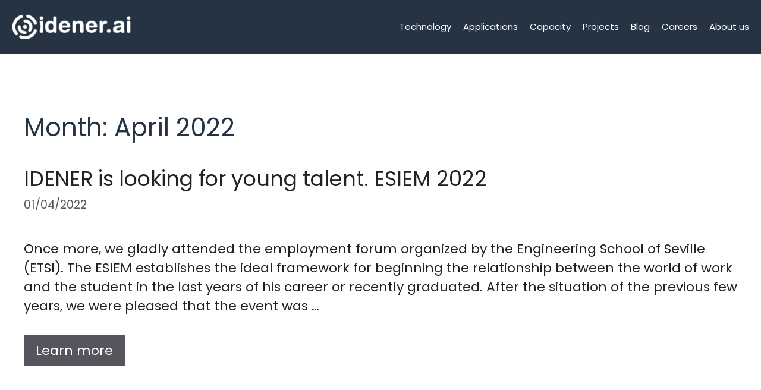

--- FILE ---
content_type: text/html; charset=UTF-8
request_url: https://idener.ai/2022/04/
body_size: 19999
content:
<!DOCTYPE html>
<html lang="en-US">
<head>
	<meta charset="UTF-8">
	<title>April 2022 &#8211; idener.ai</title>
<meta name='robots' content='max-image-preview:large' />
<meta name="viewport" content="width=device-width, initial-scale=1"><link rel='dns-prefetch' href='//www.googletagmanager.com' />
<link href='https://fonts.gstatic.com' crossorigin rel='preconnect' />
<link href='https://fonts.googleapis.com' crossorigin rel='preconnect' />
<link rel="alternate" type="application/rss+xml" title="idener.ai &raquo; Feed" href="https://idener.ai/feed/" />
<link rel="alternate" type="application/rss+xml" title="idener.ai &raquo; Comments Feed" href="https://idener.ai/comments/feed/" />
<style id='wp-img-auto-sizes-contain-inline-css'>
img:is([sizes=auto i],[sizes^="auto," i]){contain-intrinsic-size:3000px 1500px}
/*# sourceURL=wp-img-auto-sizes-contain-inline-css */
</style>
<style id='wp-emoji-styles-inline-css'>

	img.wp-smiley, img.emoji {
		display: inline !important;
		border: none !important;
		box-shadow: none !important;
		height: 1em !important;
		width: 1em !important;
		margin: 0 0.07em !important;
		vertical-align: -0.1em !important;
		background: none !important;
		padding: 0 !important;
	}
/*# sourceURL=wp-emoji-styles-inline-css */
</style>
<style id='wp-block-library-inline-css'>
:root{--wp-block-synced-color:#7a00df;--wp-block-synced-color--rgb:122,0,223;--wp-bound-block-color:var(--wp-block-synced-color);--wp-editor-canvas-background:#ddd;--wp-admin-theme-color:#007cba;--wp-admin-theme-color--rgb:0,124,186;--wp-admin-theme-color-darker-10:#006ba1;--wp-admin-theme-color-darker-10--rgb:0,107,160.5;--wp-admin-theme-color-darker-20:#005a87;--wp-admin-theme-color-darker-20--rgb:0,90,135;--wp-admin-border-width-focus:2px}@media (min-resolution:192dpi){:root{--wp-admin-border-width-focus:1.5px}}.wp-element-button{cursor:pointer}:root .has-very-light-gray-background-color{background-color:#eee}:root .has-very-dark-gray-background-color{background-color:#313131}:root .has-very-light-gray-color{color:#eee}:root .has-very-dark-gray-color{color:#313131}:root .has-vivid-green-cyan-to-vivid-cyan-blue-gradient-background{background:linear-gradient(135deg,#00d084,#0693e3)}:root .has-purple-crush-gradient-background{background:linear-gradient(135deg,#34e2e4,#4721fb 50%,#ab1dfe)}:root .has-hazy-dawn-gradient-background{background:linear-gradient(135deg,#faaca8,#dad0ec)}:root .has-subdued-olive-gradient-background{background:linear-gradient(135deg,#fafae1,#67a671)}:root .has-atomic-cream-gradient-background{background:linear-gradient(135deg,#fdd79a,#004a59)}:root .has-nightshade-gradient-background{background:linear-gradient(135deg,#330968,#31cdcf)}:root .has-midnight-gradient-background{background:linear-gradient(135deg,#020381,#2874fc)}:root{--wp--preset--font-size--normal:16px;--wp--preset--font-size--huge:42px}.has-regular-font-size{font-size:1em}.has-larger-font-size{font-size:2.625em}.has-normal-font-size{font-size:var(--wp--preset--font-size--normal)}.has-huge-font-size{font-size:var(--wp--preset--font-size--huge)}.has-text-align-center{text-align:center}.has-text-align-left{text-align:left}.has-text-align-right{text-align:right}.has-fit-text{white-space:nowrap!important}#end-resizable-editor-section{display:none}.aligncenter{clear:both}.items-justified-left{justify-content:flex-start}.items-justified-center{justify-content:center}.items-justified-right{justify-content:flex-end}.items-justified-space-between{justify-content:space-between}.screen-reader-text{border:0;clip-path:inset(50%);height:1px;margin:-1px;overflow:hidden;padding:0;position:absolute;width:1px;word-wrap:normal!important}.screen-reader-text:focus{background-color:#ddd;clip-path:none;color:#444;display:block;font-size:1em;height:auto;left:5px;line-height:normal;padding:15px 23px 14px;text-decoration:none;top:5px;width:auto;z-index:100000}html :where(.has-border-color){border-style:solid}html :where([style*=border-top-color]){border-top-style:solid}html :where([style*=border-right-color]){border-right-style:solid}html :where([style*=border-bottom-color]){border-bottom-style:solid}html :where([style*=border-left-color]){border-left-style:solid}html :where([style*=border-width]){border-style:solid}html :where([style*=border-top-width]){border-top-style:solid}html :where([style*=border-right-width]){border-right-style:solid}html :where([style*=border-bottom-width]){border-bottom-style:solid}html :where([style*=border-left-width]){border-left-style:solid}html :where(img[class*=wp-image-]){height:auto;max-width:100%}:where(figure){margin:0 0 1em}html :where(.is-position-sticky){--wp-admin--admin-bar--position-offset:var(--wp-admin--admin-bar--height,0px)}@media screen and (max-width:600px){html :where(.is-position-sticky){--wp-admin--admin-bar--position-offset:0px}}

/*# sourceURL=wp-block-library-inline-css */
</style><style id='wp-block-image-inline-css'>
.wp-block-image>a,.wp-block-image>figure>a{display:inline-block}.wp-block-image img{box-sizing:border-box;height:auto;max-width:100%;vertical-align:bottom}@media not (prefers-reduced-motion){.wp-block-image img.hide{visibility:hidden}.wp-block-image img.show{animation:show-content-image .4s}}.wp-block-image[style*=border-radius] img,.wp-block-image[style*=border-radius]>a{border-radius:inherit}.wp-block-image.has-custom-border img{box-sizing:border-box}.wp-block-image.aligncenter{text-align:center}.wp-block-image.alignfull>a,.wp-block-image.alignwide>a{width:100%}.wp-block-image.alignfull img,.wp-block-image.alignwide img{height:auto;width:100%}.wp-block-image .aligncenter,.wp-block-image .alignleft,.wp-block-image .alignright,.wp-block-image.aligncenter,.wp-block-image.alignleft,.wp-block-image.alignright{display:table}.wp-block-image .aligncenter>figcaption,.wp-block-image .alignleft>figcaption,.wp-block-image .alignright>figcaption,.wp-block-image.aligncenter>figcaption,.wp-block-image.alignleft>figcaption,.wp-block-image.alignright>figcaption{caption-side:bottom;display:table-caption}.wp-block-image .alignleft{float:left;margin:.5em 1em .5em 0}.wp-block-image .alignright{float:right;margin:.5em 0 .5em 1em}.wp-block-image .aligncenter{margin-left:auto;margin-right:auto}.wp-block-image :where(figcaption){margin-bottom:1em;margin-top:.5em}.wp-block-image.is-style-circle-mask img{border-radius:9999px}@supports ((-webkit-mask-image:none) or (mask-image:none)) or (-webkit-mask-image:none){.wp-block-image.is-style-circle-mask img{border-radius:0;-webkit-mask-image:url('data:image/svg+xml;utf8,<svg viewBox="0 0 100 100" xmlns="http://www.w3.org/2000/svg"><circle cx="50" cy="50" r="50"/></svg>');mask-image:url('data:image/svg+xml;utf8,<svg viewBox="0 0 100 100" xmlns="http://www.w3.org/2000/svg"><circle cx="50" cy="50" r="50"/></svg>');mask-mode:alpha;-webkit-mask-position:center;mask-position:center;-webkit-mask-repeat:no-repeat;mask-repeat:no-repeat;-webkit-mask-size:contain;mask-size:contain}}:root :where(.wp-block-image.is-style-rounded img,.wp-block-image .is-style-rounded img){border-radius:9999px}.wp-block-image figure{margin:0}.wp-lightbox-container{display:flex;flex-direction:column;position:relative}.wp-lightbox-container img{cursor:zoom-in}.wp-lightbox-container img:hover+button{opacity:1}.wp-lightbox-container button{align-items:center;backdrop-filter:blur(16px) saturate(180%);background-color:#5a5a5a40;border:none;border-radius:4px;cursor:zoom-in;display:flex;height:20px;justify-content:center;opacity:0;padding:0;position:absolute;right:16px;text-align:center;top:16px;width:20px;z-index:100}@media not (prefers-reduced-motion){.wp-lightbox-container button{transition:opacity .2s ease}}.wp-lightbox-container button:focus-visible{outline:3px auto #5a5a5a40;outline:3px auto -webkit-focus-ring-color;outline-offset:3px}.wp-lightbox-container button:hover{cursor:pointer;opacity:1}.wp-lightbox-container button:focus{opacity:1}.wp-lightbox-container button:focus,.wp-lightbox-container button:hover,.wp-lightbox-container button:not(:hover):not(:active):not(.has-background){background-color:#5a5a5a40;border:none}.wp-lightbox-overlay{box-sizing:border-box;cursor:zoom-out;height:100vh;left:0;overflow:hidden;position:fixed;top:0;visibility:hidden;width:100%;z-index:100000}.wp-lightbox-overlay .close-button{align-items:center;cursor:pointer;display:flex;justify-content:center;min-height:40px;min-width:40px;padding:0;position:absolute;right:calc(env(safe-area-inset-right) + 16px);top:calc(env(safe-area-inset-top) + 16px);z-index:5000000}.wp-lightbox-overlay .close-button:focus,.wp-lightbox-overlay .close-button:hover,.wp-lightbox-overlay .close-button:not(:hover):not(:active):not(.has-background){background:none;border:none}.wp-lightbox-overlay .lightbox-image-container{height:var(--wp--lightbox-container-height);left:50%;overflow:hidden;position:absolute;top:50%;transform:translate(-50%,-50%);transform-origin:top left;width:var(--wp--lightbox-container-width);z-index:9999999999}.wp-lightbox-overlay .wp-block-image{align-items:center;box-sizing:border-box;display:flex;height:100%;justify-content:center;margin:0;position:relative;transform-origin:0 0;width:100%;z-index:3000000}.wp-lightbox-overlay .wp-block-image img{height:var(--wp--lightbox-image-height);min-height:var(--wp--lightbox-image-height);min-width:var(--wp--lightbox-image-width);width:var(--wp--lightbox-image-width)}.wp-lightbox-overlay .wp-block-image figcaption{display:none}.wp-lightbox-overlay button{background:none;border:none}.wp-lightbox-overlay .scrim{background-color:#fff;height:100%;opacity:.9;position:absolute;width:100%;z-index:2000000}.wp-lightbox-overlay.active{visibility:visible}@media not (prefers-reduced-motion){.wp-lightbox-overlay.active{animation:turn-on-visibility .25s both}.wp-lightbox-overlay.active img{animation:turn-on-visibility .35s both}.wp-lightbox-overlay.show-closing-animation:not(.active){animation:turn-off-visibility .35s both}.wp-lightbox-overlay.show-closing-animation:not(.active) img{animation:turn-off-visibility .25s both}.wp-lightbox-overlay.zoom.active{animation:none;opacity:1;visibility:visible}.wp-lightbox-overlay.zoom.active .lightbox-image-container{animation:lightbox-zoom-in .4s}.wp-lightbox-overlay.zoom.active .lightbox-image-container img{animation:none}.wp-lightbox-overlay.zoom.active .scrim{animation:turn-on-visibility .4s forwards}.wp-lightbox-overlay.zoom.show-closing-animation:not(.active){animation:none}.wp-lightbox-overlay.zoom.show-closing-animation:not(.active) .lightbox-image-container{animation:lightbox-zoom-out .4s}.wp-lightbox-overlay.zoom.show-closing-animation:not(.active) .lightbox-image-container img{animation:none}.wp-lightbox-overlay.zoom.show-closing-animation:not(.active) .scrim{animation:turn-off-visibility .4s forwards}}@keyframes show-content-image{0%{visibility:hidden}99%{visibility:hidden}to{visibility:visible}}@keyframes turn-on-visibility{0%{opacity:0}to{opacity:1}}@keyframes turn-off-visibility{0%{opacity:1;visibility:visible}99%{opacity:0;visibility:visible}to{opacity:0;visibility:hidden}}@keyframes lightbox-zoom-in{0%{transform:translate(calc((-100vw + var(--wp--lightbox-scrollbar-width))/2 + var(--wp--lightbox-initial-left-position)),calc(-50vh + var(--wp--lightbox-initial-top-position))) scale(var(--wp--lightbox-scale))}to{transform:translate(-50%,-50%) scale(1)}}@keyframes lightbox-zoom-out{0%{transform:translate(-50%,-50%) scale(1);visibility:visible}99%{visibility:visible}to{transform:translate(calc((-100vw + var(--wp--lightbox-scrollbar-width))/2 + var(--wp--lightbox-initial-left-position)),calc(-50vh + var(--wp--lightbox-initial-top-position))) scale(var(--wp--lightbox-scale));visibility:hidden}}
/*# sourceURL=https://idener.ai/wp-includes/blocks/image/style.min.css */
</style>
<style id='wp-block-group-inline-css'>
.wp-block-group{box-sizing:border-box}:where(.wp-block-group.wp-block-group-is-layout-constrained){position:relative}
/*# sourceURL=https://idener.ai/wp-includes/blocks/group/style.min.css */
</style>
<style id='wp-block-paragraph-inline-css'>
.is-small-text{font-size:.875em}.is-regular-text{font-size:1em}.is-large-text{font-size:2.25em}.is-larger-text{font-size:3em}.has-drop-cap:not(:focus):first-letter{float:left;font-size:8.4em;font-style:normal;font-weight:100;line-height:.68;margin:.05em .1em 0 0;text-transform:uppercase}body.rtl .has-drop-cap:not(:focus):first-letter{float:none;margin-left:.1em}p.has-drop-cap.has-background{overflow:hidden}:root :where(p.has-background){padding:1.25em 2.375em}:where(p.has-text-color:not(.has-link-color)) a{color:inherit}p.has-text-align-left[style*="writing-mode:vertical-lr"],p.has-text-align-right[style*="writing-mode:vertical-rl"]{rotate:180deg}
/*# sourceURL=https://idener.ai/wp-includes/blocks/paragraph/style.min.css */
</style>
<style id='wp-block-separator-inline-css'>
@charset "UTF-8";.wp-block-separator{border:none;border-top:2px solid}:root :where(.wp-block-separator.is-style-dots){height:auto;line-height:1;text-align:center}:root :where(.wp-block-separator.is-style-dots):before{color:currentColor;content:"···";font-family:serif;font-size:1.5em;letter-spacing:2em;padding-left:2em}.wp-block-separator.is-style-dots{background:none!important;border:none!important}
/*# sourceURL=https://idener.ai/wp-includes/blocks/separator/style.min.css */
</style>
<style id='wp-block-social-links-inline-css'>
.wp-block-social-links{background:none;box-sizing:border-box;margin-left:0;padding-left:0;padding-right:0;text-indent:0}.wp-block-social-links .wp-social-link a,.wp-block-social-links .wp-social-link a:hover{border-bottom:0;box-shadow:none;text-decoration:none}.wp-block-social-links .wp-social-link svg{height:1em;width:1em}.wp-block-social-links .wp-social-link span:not(.screen-reader-text){font-size:.65em;margin-left:.5em;margin-right:.5em}.wp-block-social-links.has-small-icon-size{font-size:16px}.wp-block-social-links,.wp-block-social-links.has-normal-icon-size{font-size:24px}.wp-block-social-links.has-large-icon-size{font-size:36px}.wp-block-social-links.has-huge-icon-size{font-size:48px}.wp-block-social-links.aligncenter{display:flex;justify-content:center}.wp-block-social-links.alignright{justify-content:flex-end}.wp-block-social-link{border-radius:9999px;display:block}@media not (prefers-reduced-motion){.wp-block-social-link{transition:transform .1s ease}}.wp-block-social-link{height:auto}.wp-block-social-link a{align-items:center;display:flex;line-height:0}.wp-block-social-link:hover{transform:scale(1.1)}.wp-block-social-links .wp-block-social-link.wp-social-link{display:inline-block;margin:0;padding:0}.wp-block-social-links .wp-block-social-link.wp-social-link .wp-block-social-link-anchor,.wp-block-social-links .wp-block-social-link.wp-social-link .wp-block-social-link-anchor svg,.wp-block-social-links .wp-block-social-link.wp-social-link .wp-block-social-link-anchor:active,.wp-block-social-links .wp-block-social-link.wp-social-link .wp-block-social-link-anchor:hover,.wp-block-social-links .wp-block-social-link.wp-social-link .wp-block-social-link-anchor:visited{color:currentColor;fill:currentColor}:where(.wp-block-social-links:not(.is-style-logos-only)) .wp-social-link{background-color:#f0f0f0;color:#444}:where(.wp-block-social-links:not(.is-style-logos-only)) .wp-social-link-amazon{background-color:#f90;color:#fff}:where(.wp-block-social-links:not(.is-style-logos-only)) .wp-social-link-bandcamp{background-color:#1ea0c3;color:#fff}:where(.wp-block-social-links:not(.is-style-logos-only)) .wp-social-link-behance{background-color:#0757fe;color:#fff}:where(.wp-block-social-links:not(.is-style-logos-only)) .wp-social-link-bluesky{background-color:#0a7aff;color:#fff}:where(.wp-block-social-links:not(.is-style-logos-only)) .wp-social-link-codepen{background-color:#1e1f26;color:#fff}:where(.wp-block-social-links:not(.is-style-logos-only)) .wp-social-link-deviantart{background-color:#02e49b;color:#fff}:where(.wp-block-social-links:not(.is-style-logos-only)) .wp-social-link-discord{background-color:#5865f2;color:#fff}:where(.wp-block-social-links:not(.is-style-logos-only)) .wp-social-link-dribbble{background-color:#e94c89;color:#fff}:where(.wp-block-social-links:not(.is-style-logos-only)) .wp-social-link-dropbox{background-color:#4280ff;color:#fff}:where(.wp-block-social-links:not(.is-style-logos-only)) .wp-social-link-etsy{background-color:#f45800;color:#fff}:where(.wp-block-social-links:not(.is-style-logos-only)) .wp-social-link-facebook{background-color:#0866ff;color:#fff}:where(.wp-block-social-links:not(.is-style-logos-only)) .wp-social-link-fivehundredpx{background-color:#000;color:#fff}:where(.wp-block-social-links:not(.is-style-logos-only)) .wp-social-link-flickr{background-color:#0461dd;color:#fff}:where(.wp-block-social-links:not(.is-style-logos-only)) .wp-social-link-foursquare{background-color:#e65678;color:#fff}:where(.wp-block-social-links:not(.is-style-logos-only)) .wp-social-link-github{background-color:#24292d;color:#fff}:where(.wp-block-social-links:not(.is-style-logos-only)) .wp-social-link-goodreads{background-color:#eceadd;color:#382110}:where(.wp-block-social-links:not(.is-style-logos-only)) .wp-social-link-google{background-color:#ea4434;color:#fff}:where(.wp-block-social-links:not(.is-style-logos-only)) .wp-social-link-gravatar{background-color:#1d4fc4;color:#fff}:where(.wp-block-social-links:not(.is-style-logos-only)) .wp-social-link-instagram{background-color:#f00075;color:#fff}:where(.wp-block-social-links:not(.is-style-logos-only)) .wp-social-link-lastfm{background-color:#e21b24;color:#fff}:where(.wp-block-social-links:not(.is-style-logos-only)) .wp-social-link-linkedin{background-color:#0d66c2;color:#fff}:where(.wp-block-social-links:not(.is-style-logos-only)) .wp-social-link-mastodon{background-color:#3288d4;color:#fff}:where(.wp-block-social-links:not(.is-style-logos-only)) .wp-social-link-medium{background-color:#000;color:#fff}:where(.wp-block-social-links:not(.is-style-logos-only)) .wp-social-link-meetup{background-color:#f6405f;color:#fff}:where(.wp-block-social-links:not(.is-style-logos-only)) .wp-social-link-patreon{background-color:#000;color:#fff}:where(.wp-block-social-links:not(.is-style-logos-only)) .wp-social-link-pinterest{background-color:#e60122;color:#fff}:where(.wp-block-social-links:not(.is-style-logos-only)) .wp-social-link-pocket{background-color:#ef4155;color:#fff}:where(.wp-block-social-links:not(.is-style-logos-only)) .wp-social-link-reddit{background-color:#ff4500;color:#fff}:where(.wp-block-social-links:not(.is-style-logos-only)) .wp-social-link-skype{background-color:#0478d7;color:#fff}:where(.wp-block-social-links:not(.is-style-logos-only)) .wp-social-link-snapchat{background-color:#fefc00;color:#fff;stroke:#000}:where(.wp-block-social-links:not(.is-style-logos-only)) .wp-social-link-soundcloud{background-color:#ff5600;color:#fff}:where(.wp-block-social-links:not(.is-style-logos-only)) .wp-social-link-spotify{background-color:#1bd760;color:#fff}:where(.wp-block-social-links:not(.is-style-logos-only)) .wp-social-link-telegram{background-color:#2aabee;color:#fff}:where(.wp-block-social-links:not(.is-style-logos-only)) .wp-social-link-threads{background-color:#000;color:#fff}:where(.wp-block-social-links:not(.is-style-logos-only)) .wp-social-link-tiktok{background-color:#000;color:#fff}:where(.wp-block-social-links:not(.is-style-logos-only)) .wp-social-link-tumblr{background-color:#011835;color:#fff}:where(.wp-block-social-links:not(.is-style-logos-only)) .wp-social-link-twitch{background-color:#6440a4;color:#fff}:where(.wp-block-social-links:not(.is-style-logos-only)) .wp-social-link-twitter{background-color:#1da1f2;color:#fff}:where(.wp-block-social-links:not(.is-style-logos-only)) .wp-social-link-vimeo{background-color:#1eb7ea;color:#fff}:where(.wp-block-social-links:not(.is-style-logos-only)) .wp-social-link-vk{background-color:#4680c2;color:#fff}:where(.wp-block-social-links:not(.is-style-logos-only)) .wp-social-link-wordpress{background-color:#3499cd;color:#fff}:where(.wp-block-social-links:not(.is-style-logos-only)) .wp-social-link-whatsapp{background-color:#25d366;color:#fff}:where(.wp-block-social-links:not(.is-style-logos-only)) .wp-social-link-x{background-color:#000;color:#fff}:where(.wp-block-social-links:not(.is-style-logos-only)) .wp-social-link-yelp{background-color:#d32422;color:#fff}:where(.wp-block-social-links:not(.is-style-logos-only)) .wp-social-link-youtube{background-color:red;color:#fff}:where(.wp-block-social-links.is-style-logos-only) .wp-social-link{background:none}:where(.wp-block-social-links.is-style-logos-only) .wp-social-link svg{height:1.25em;width:1.25em}:where(.wp-block-social-links.is-style-logos-only) .wp-social-link-amazon{color:#f90}:where(.wp-block-social-links.is-style-logos-only) .wp-social-link-bandcamp{color:#1ea0c3}:where(.wp-block-social-links.is-style-logos-only) .wp-social-link-behance{color:#0757fe}:where(.wp-block-social-links.is-style-logos-only) .wp-social-link-bluesky{color:#0a7aff}:where(.wp-block-social-links.is-style-logos-only) .wp-social-link-codepen{color:#1e1f26}:where(.wp-block-social-links.is-style-logos-only) .wp-social-link-deviantart{color:#02e49b}:where(.wp-block-social-links.is-style-logos-only) .wp-social-link-discord{color:#5865f2}:where(.wp-block-social-links.is-style-logos-only) .wp-social-link-dribbble{color:#e94c89}:where(.wp-block-social-links.is-style-logos-only) .wp-social-link-dropbox{color:#4280ff}:where(.wp-block-social-links.is-style-logos-only) .wp-social-link-etsy{color:#f45800}:where(.wp-block-social-links.is-style-logos-only) .wp-social-link-facebook{color:#0866ff}:where(.wp-block-social-links.is-style-logos-only) .wp-social-link-fivehundredpx{color:#000}:where(.wp-block-social-links.is-style-logos-only) .wp-social-link-flickr{color:#0461dd}:where(.wp-block-social-links.is-style-logos-only) .wp-social-link-foursquare{color:#e65678}:where(.wp-block-social-links.is-style-logos-only) .wp-social-link-github{color:#24292d}:where(.wp-block-social-links.is-style-logos-only) .wp-social-link-goodreads{color:#382110}:where(.wp-block-social-links.is-style-logos-only) .wp-social-link-google{color:#ea4434}:where(.wp-block-social-links.is-style-logos-only) .wp-social-link-gravatar{color:#1d4fc4}:where(.wp-block-social-links.is-style-logos-only) .wp-social-link-instagram{color:#f00075}:where(.wp-block-social-links.is-style-logos-only) .wp-social-link-lastfm{color:#e21b24}:where(.wp-block-social-links.is-style-logos-only) .wp-social-link-linkedin{color:#0d66c2}:where(.wp-block-social-links.is-style-logos-only) .wp-social-link-mastodon{color:#3288d4}:where(.wp-block-social-links.is-style-logos-only) .wp-social-link-medium{color:#000}:where(.wp-block-social-links.is-style-logos-only) .wp-social-link-meetup{color:#f6405f}:where(.wp-block-social-links.is-style-logos-only) .wp-social-link-patreon{color:#000}:where(.wp-block-social-links.is-style-logos-only) .wp-social-link-pinterest{color:#e60122}:where(.wp-block-social-links.is-style-logos-only) .wp-social-link-pocket{color:#ef4155}:where(.wp-block-social-links.is-style-logos-only) .wp-social-link-reddit{color:#ff4500}:where(.wp-block-social-links.is-style-logos-only) .wp-social-link-skype{color:#0478d7}:where(.wp-block-social-links.is-style-logos-only) .wp-social-link-snapchat{color:#fff;stroke:#000}:where(.wp-block-social-links.is-style-logos-only) .wp-social-link-soundcloud{color:#ff5600}:where(.wp-block-social-links.is-style-logos-only) .wp-social-link-spotify{color:#1bd760}:where(.wp-block-social-links.is-style-logos-only) .wp-social-link-telegram{color:#2aabee}:where(.wp-block-social-links.is-style-logos-only) .wp-social-link-threads{color:#000}:where(.wp-block-social-links.is-style-logos-only) .wp-social-link-tiktok{color:#000}:where(.wp-block-social-links.is-style-logos-only) .wp-social-link-tumblr{color:#011835}:where(.wp-block-social-links.is-style-logos-only) .wp-social-link-twitch{color:#6440a4}:where(.wp-block-social-links.is-style-logos-only) .wp-social-link-twitter{color:#1da1f2}:where(.wp-block-social-links.is-style-logos-only) .wp-social-link-vimeo{color:#1eb7ea}:where(.wp-block-social-links.is-style-logos-only) .wp-social-link-vk{color:#4680c2}:where(.wp-block-social-links.is-style-logos-only) .wp-social-link-whatsapp{color:#25d366}:where(.wp-block-social-links.is-style-logos-only) .wp-social-link-wordpress{color:#3499cd}:where(.wp-block-social-links.is-style-logos-only) .wp-social-link-x{color:#000}:where(.wp-block-social-links.is-style-logos-only) .wp-social-link-yelp{color:#d32422}:where(.wp-block-social-links.is-style-logos-only) .wp-social-link-youtube{color:red}.wp-block-social-links.is-style-pill-shape .wp-social-link{width:auto}:root :where(.wp-block-social-links .wp-social-link a){padding:.25em}:root :where(.wp-block-social-links.is-style-logos-only .wp-social-link a){padding:0}:root :where(.wp-block-social-links.is-style-pill-shape .wp-social-link a){padding-left:.6666666667em;padding-right:.6666666667em}.wp-block-social-links:not(.has-icon-color):not(.has-icon-background-color) .wp-social-link-snapchat .wp-block-social-link-label{color:#000}
/*# sourceURL=https://idener.ai/wp-includes/blocks/social-links/style.min.css */
</style>
<style id='global-styles-inline-css'>
:root{--wp--preset--aspect-ratio--square: 1;--wp--preset--aspect-ratio--4-3: 4/3;--wp--preset--aspect-ratio--3-4: 3/4;--wp--preset--aspect-ratio--3-2: 3/2;--wp--preset--aspect-ratio--2-3: 2/3;--wp--preset--aspect-ratio--16-9: 16/9;--wp--preset--aspect-ratio--9-16: 9/16;--wp--preset--color--black: #000000;--wp--preset--color--cyan-bluish-gray: #abb8c3;--wp--preset--color--white: #ffffff;--wp--preset--color--pale-pink: #f78da7;--wp--preset--color--vivid-red: #cf2e2e;--wp--preset--color--luminous-vivid-orange: #ff6900;--wp--preset--color--luminous-vivid-amber: #fcb900;--wp--preset--color--light-green-cyan: #7bdcb5;--wp--preset--color--vivid-green-cyan: #00d084;--wp--preset--color--pale-cyan-blue: #8ed1fc;--wp--preset--color--vivid-cyan-blue: #0693e3;--wp--preset--color--vivid-purple: #9b51e0;--wp--preset--color--contrast: var(--contrast);--wp--preset--color--contrast-2: var(--contrast-2);--wp--preset--color--contrast-3: var(--contrast-3);--wp--preset--color--base: var(--base);--wp--preset--color--base-2: var(--base-2);--wp--preset--color--base-3: var(--base-3);--wp--preset--color--accent: var(--accent);--wp--preset--gradient--vivid-cyan-blue-to-vivid-purple: linear-gradient(135deg,rgb(6,147,227) 0%,rgb(155,81,224) 100%);--wp--preset--gradient--light-green-cyan-to-vivid-green-cyan: linear-gradient(135deg,rgb(122,220,180) 0%,rgb(0,208,130) 100%);--wp--preset--gradient--luminous-vivid-amber-to-luminous-vivid-orange: linear-gradient(135deg,rgb(252,185,0) 0%,rgb(255,105,0) 100%);--wp--preset--gradient--luminous-vivid-orange-to-vivid-red: linear-gradient(135deg,rgb(255,105,0) 0%,rgb(207,46,46) 100%);--wp--preset--gradient--very-light-gray-to-cyan-bluish-gray: linear-gradient(135deg,rgb(238,238,238) 0%,rgb(169,184,195) 100%);--wp--preset--gradient--cool-to-warm-spectrum: linear-gradient(135deg,rgb(74,234,220) 0%,rgb(151,120,209) 20%,rgb(207,42,186) 40%,rgb(238,44,130) 60%,rgb(251,105,98) 80%,rgb(254,248,76) 100%);--wp--preset--gradient--blush-light-purple: linear-gradient(135deg,rgb(255,206,236) 0%,rgb(152,150,240) 100%);--wp--preset--gradient--blush-bordeaux: linear-gradient(135deg,rgb(254,205,165) 0%,rgb(254,45,45) 50%,rgb(107,0,62) 100%);--wp--preset--gradient--luminous-dusk: linear-gradient(135deg,rgb(255,203,112) 0%,rgb(199,81,192) 50%,rgb(65,88,208) 100%);--wp--preset--gradient--pale-ocean: linear-gradient(135deg,rgb(255,245,203) 0%,rgb(182,227,212) 50%,rgb(51,167,181) 100%);--wp--preset--gradient--electric-grass: linear-gradient(135deg,rgb(202,248,128) 0%,rgb(113,206,126) 100%);--wp--preset--gradient--midnight: linear-gradient(135deg,rgb(2,3,129) 0%,rgb(40,116,252) 100%);--wp--preset--font-size--small: 13px;--wp--preset--font-size--medium: 20px;--wp--preset--font-size--large: 36px;--wp--preset--font-size--x-large: 42px;--wp--preset--spacing--20: 0.44rem;--wp--preset--spacing--30: 0.67rem;--wp--preset--spacing--40: 1rem;--wp--preset--spacing--50: 1.5rem;--wp--preset--spacing--60: 2.25rem;--wp--preset--spacing--70: 3.38rem;--wp--preset--spacing--80: 5.06rem;--wp--preset--shadow--natural: 6px 6px 9px rgba(0, 0, 0, 0.2);--wp--preset--shadow--deep: 12px 12px 50px rgba(0, 0, 0, 0.4);--wp--preset--shadow--sharp: 6px 6px 0px rgba(0, 0, 0, 0.2);--wp--preset--shadow--outlined: 6px 6px 0px -3px rgb(255, 255, 255), 6px 6px rgb(0, 0, 0);--wp--preset--shadow--crisp: 6px 6px 0px rgb(0, 0, 0);}:where(.is-layout-flex){gap: 0.5em;}:where(.is-layout-grid){gap: 0.5em;}body .is-layout-flex{display: flex;}.is-layout-flex{flex-wrap: wrap;align-items: center;}.is-layout-flex > :is(*, div){margin: 0;}body .is-layout-grid{display: grid;}.is-layout-grid > :is(*, div){margin: 0;}:where(.wp-block-columns.is-layout-flex){gap: 2em;}:where(.wp-block-columns.is-layout-grid){gap: 2em;}:where(.wp-block-post-template.is-layout-flex){gap: 1.25em;}:where(.wp-block-post-template.is-layout-grid){gap: 1.25em;}.has-black-color{color: var(--wp--preset--color--black) !important;}.has-cyan-bluish-gray-color{color: var(--wp--preset--color--cyan-bluish-gray) !important;}.has-white-color{color: var(--wp--preset--color--white) !important;}.has-pale-pink-color{color: var(--wp--preset--color--pale-pink) !important;}.has-vivid-red-color{color: var(--wp--preset--color--vivid-red) !important;}.has-luminous-vivid-orange-color{color: var(--wp--preset--color--luminous-vivid-orange) !important;}.has-luminous-vivid-amber-color{color: var(--wp--preset--color--luminous-vivid-amber) !important;}.has-light-green-cyan-color{color: var(--wp--preset--color--light-green-cyan) !important;}.has-vivid-green-cyan-color{color: var(--wp--preset--color--vivid-green-cyan) !important;}.has-pale-cyan-blue-color{color: var(--wp--preset--color--pale-cyan-blue) !important;}.has-vivid-cyan-blue-color{color: var(--wp--preset--color--vivid-cyan-blue) !important;}.has-vivid-purple-color{color: var(--wp--preset--color--vivid-purple) !important;}.has-black-background-color{background-color: var(--wp--preset--color--black) !important;}.has-cyan-bluish-gray-background-color{background-color: var(--wp--preset--color--cyan-bluish-gray) !important;}.has-white-background-color{background-color: var(--wp--preset--color--white) !important;}.has-pale-pink-background-color{background-color: var(--wp--preset--color--pale-pink) !important;}.has-vivid-red-background-color{background-color: var(--wp--preset--color--vivid-red) !important;}.has-luminous-vivid-orange-background-color{background-color: var(--wp--preset--color--luminous-vivid-orange) !important;}.has-luminous-vivid-amber-background-color{background-color: var(--wp--preset--color--luminous-vivid-amber) !important;}.has-light-green-cyan-background-color{background-color: var(--wp--preset--color--light-green-cyan) !important;}.has-vivid-green-cyan-background-color{background-color: var(--wp--preset--color--vivid-green-cyan) !important;}.has-pale-cyan-blue-background-color{background-color: var(--wp--preset--color--pale-cyan-blue) !important;}.has-vivid-cyan-blue-background-color{background-color: var(--wp--preset--color--vivid-cyan-blue) !important;}.has-vivid-purple-background-color{background-color: var(--wp--preset--color--vivid-purple) !important;}.has-black-border-color{border-color: var(--wp--preset--color--black) !important;}.has-cyan-bluish-gray-border-color{border-color: var(--wp--preset--color--cyan-bluish-gray) !important;}.has-white-border-color{border-color: var(--wp--preset--color--white) !important;}.has-pale-pink-border-color{border-color: var(--wp--preset--color--pale-pink) !important;}.has-vivid-red-border-color{border-color: var(--wp--preset--color--vivid-red) !important;}.has-luminous-vivid-orange-border-color{border-color: var(--wp--preset--color--luminous-vivid-orange) !important;}.has-luminous-vivid-amber-border-color{border-color: var(--wp--preset--color--luminous-vivid-amber) !important;}.has-light-green-cyan-border-color{border-color: var(--wp--preset--color--light-green-cyan) !important;}.has-vivid-green-cyan-border-color{border-color: var(--wp--preset--color--vivid-green-cyan) !important;}.has-pale-cyan-blue-border-color{border-color: var(--wp--preset--color--pale-cyan-blue) !important;}.has-vivid-cyan-blue-border-color{border-color: var(--wp--preset--color--vivid-cyan-blue) !important;}.has-vivid-purple-border-color{border-color: var(--wp--preset--color--vivid-purple) !important;}.has-vivid-cyan-blue-to-vivid-purple-gradient-background{background: var(--wp--preset--gradient--vivid-cyan-blue-to-vivid-purple) !important;}.has-light-green-cyan-to-vivid-green-cyan-gradient-background{background: var(--wp--preset--gradient--light-green-cyan-to-vivid-green-cyan) !important;}.has-luminous-vivid-amber-to-luminous-vivid-orange-gradient-background{background: var(--wp--preset--gradient--luminous-vivid-amber-to-luminous-vivid-orange) !important;}.has-luminous-vivid-orange-to-vivid-red-gradient-background{background: var(--wp--preset--gradient--luminous-vivid-orange-to-vivid-red) !important;}.has-very-light-gray-to-cyan-bluish-gray-gradient-background{background: var(--wp--preset--gradient--very-light-gray-to-cyan-bluish-gray) !important;}.has-cool-to-warm-spectrum-gradient-background{background: var(--wp--preset--gradient--cool-to-warm-spectrum) !important;}.has-blush-light-purple-gradient-background{background: var(--wp--preset--gradient--blush-light-purple) !important;}.has-blush-bordeaux-gradient-background{background: var(--wp--preset--gradient--blush-bordeaux) !important;}.has-luminous-dusk-gradient-background{background: var(--wp--preset--gradient--luminous-dusk) !important;}.has-pale-ocean-gradient-background{background: var(--wp--preset--gradient--pale-ocean) !important;}.has-electric-grass-gradient-background{background: var(--wp--preset--gradient--electric-grass) !important;}.has-midnight-gradient-background{background: var(--wp--preset--gradient--midnight) !important;}.has-small-font-size{font-size: var(--wp--preset--font-size--small) !important;}.has-medium-font-size{font-size: var(--wp--preset--font-size--medium) !important;}.has-large-font-size{font-size: var(--wp--preset--font-size--large) !important;}.has-x-large-font-size{font-size: var(--wp--preset--font-size--x-large) !important;}
/*# sourceURL=global-styles-inline-css */
</style>
<style id='core-block-supports-inline-css'>
.wp-container-core-group-is-layout-e0598304{flex-wrap:nowrap;justify-content:flex-start;}.wp-container-core-social-links-is-layout-7e5fce0a{justify-content:flex-start;}.wp-elements-26d2bb96f62617aab6b4c2dedf36111e a:where(:not(.wp-element-button)){color:var(--wp--preset--color--base-3);}.wp-container-core-group-is-layout-0dfbf163{flex-wrap:nowrap;justify-content:space-between;}
/*# sourceURL=core-block-supports-inline-css */
</style>

<style id='classic-theme-styles-inline-css'>
/*! This file is auto-generated */
.wp-block-button__link{color:#fff;background-color:#32373c;border-radius:9999px;box-shadow:none;text-decoration:none;padding:calc(.667em + 2px) calc(1.333em + 2px);font-size:1.125em}.wp-block-file__button{background:#32373c;color:#fff;text-decoration:none}
/*# sourceURL=/wp-includes/css/classic-themes.min.css */
</style>
<link rel='stylesheet' id='ce_responsive-css' href='https://idener.ai/wp-content/plugins/simple-embed-code/css/video-container.min.css?ver=2.5.1' media='all' />
<link rel='stylesheet' id='generate-style-css' href='https://idener.ai/wp-content/themes/generatepress/assets/css/main.min.css?ver=3.2.2' media='all' />
<style id='generate-style-inline-css'>
body{background-color:var(--base-2);color:var(--contrast);}a{color:var(--accent);}a{text-decoration:underline;}.entry-title a, .site-branding a, a.button, .wp-block-button__link, .main-navigation a{text-decoration:none;}a:hover, a:focus, a:active{color:var(--contrast);}.grid-container{max-width:1300px;}.wp-block-group__inner-container{max-width:1300px;margin-left:auto;margin-right:auto;}.site-header .header-image{width:200px;}.generate-back-to-top{font-size:20px;border-radius:3px;position:fixed;bottom:30px;right:30px;line-height:40px;width:40px;text-align:center;z-index:10;transition:opacity 300ms ease-in-out;opacity:0.1;transform:translateY(1000px);}.generate-back-to-top__show{opacity:1;transform:translateY(0);}:root{--contrast:#222222;--contrast-2:#575760;--contrast-3:#b2b2be;--base:#f0f0f0;--base-2:#f7f8f9;--base-3:#ffffff;--accent:#253343;}.has-contrast-color{color:var(--contrast);}.has-contrast-background-color{background-color:var(--contrast);}.has-contrast-2-color{color:var(--contrast-2);}.has-contrast-2-background-color{background-color:var(--contrast-2);}.has-contrast-3-color{color:var(--contrast-3);}.has-contrast-3-background-color{background-color:var(--contrast-3);}.has-base-color{color:var(--base);}.has-base-background-color{background-color:var(--base);}.has-base-2-color{color:var(--base-2);}.has-base-2-background-color{background-color:var(--base-2);}.has-base-3-color{color:var(--base-3);}.has-base-3-background-color{background-color:var(--base-3);}.has-accent-color{color:var(--accent);}.has-accent-background-color{background-color:var(--accent);}body, button, input, select, textarea{font-family:Poppins, sans-serif;font-weight:400;font-size:22px;}body{line-height:1.4705882353;}button:not(.menu-toggle),html input[type="button"],input[type="reset"],input[type="submit"],.button,.wp-block-button .wp-block-button__link{font-family:Poppins, sans-serif;}h3{font-family:Poppins, sans-serif;font-size:24px;}h4{font-family:Poppins, sans-serif;font-size:20px;}.top-bar{background-color:rgba(0,0,0,0);color:#ffffff;}.top-bar a{color:#ffffff;}.top-bar a:hover{color:var(--base-3);}.site-header{background-color:rgba(0,0,0,0);}.main-title a,.main-title a:hover{color:var(--contrast);}.site-description{color:var(--contrast-2);}.main-navigation,.main-navigation ul ul{background-color:rgba(36,50,66,0);}.main-navigation .main-nav ul li a, .main-navigation .menu-toggle, .main-navigation .menu-bar-items{color:var(--base-3);}.main-navigation .main-nav ul li:not([class*="current-menu-"]):hover > a, .main-navigation .main-nav ul li:not([class*="current-menu-"]):focus > a, .main-navigation .main-nav ul li.sfHover:not([class*="current-menu-"]) > a, .main-navigation .menu-bar-item:hover > a, .main-navigation .menu-bar-item.sfHover > a{color:#85aad3;}button.menu-toggle:hover,button.menu-toggle:focus{color:var(--base-3);}.main-navigation .main-nav ul li[class*="current-menu-"] > a{color:var(--base-3);}.navigation-search input[type="search"],.navigation-search input[type="search"]:active, .navigation-search input[type="search"]:focus, .main-navigation .main-nav ul li.search-item.active > a, .main-navigation .menu-bar-items .search-item.active > a{color:#85aad3;}.main-navigation ul ul{background-color:var(--base);}.separate-containers .inside-article, .separate-containers .comments-area, .separate-containers .page-header, .one-container .container, .separate-containers .paging-navigation, .inside-page-header{background-color:var(--base-3);}.entry-title a{color:var(--contrast);}.entry-title a:hover{color:var(--contrast-2);}.entry-meta{color:var(--contrast-2);}h1{color:var(--accent);}.sidebar .widget{background-color:var(--base-3);}.footer-widgets{background-color:var(--base-3);}.site-info{background-color:var(--base-3);}.site-info a:hover{color:var(--base);}.footer-bar .widget_nav_menu .current-menu-item a{color:var(--base);}input[type="text"],input[type="email"],input[type="url"],input[type="password"],input[type="search"],input[type="tel"],input[type="number"],textarea,select{color:var(--contrast);background-color:var(--base-2);border-color:var(--base);}input[type="text"]:focus,input[type="email"]:focus,input[type="url"]:focus,input[type="password"]:focus,input[type="search"]:focus,input[type="tel"]:focus,input[type="number"]:focus,textarea:focus,select:focus{color:var(--contrast);background-color:var(--base-2);border-color:var(--contrast-3);}button,html input[type="button"],input[type="reset"],input[type="submit"],a.button,a.wp-block-button__link:not(.has-background){color:#ffffff;background-color:#55555e;}button:hover,html input[type="button"]:hover,input[type="reset"]:hover,input[type="submit"]:hover,a.button:hover,button:focus,html input[type="button"]:focus,input[type="reset"]:focus,input[type="submit"]:focus,a.button:focus,a.wp-block-button__link:not(.has-background):active,a.wp-block-button__link:not(.has-background):focus,a.wp-block-button__link:not(.has-background):hover{color:#ffffff;background-color:#3f4047;}a.generate-back-to-top{background-color:rgba( 0,0,0,0.4 );color:#ffffff;}a.generate-back-to-top:hover,a.generate-back-to-top:focus{background-color:rgba( 0,0,0,0.6 );color:#ffffff;}@media (max-width: 1000px){.main-navigation .menu-bar-item:hover > a, .main-navigation .menu-bar-item.sfHover > a{background:none;color:var(--base-3);}}.inside-header{padding:20px 0px 20px 0px;}.nav-below-header .main-navigation .inside-navigation.grid-container, .nav-above-header .main-navigation .inside-navigation.grid-container{padding:0px 20px 0px 20px;}.separate-containers .inside-article, .separate-containers .comments-area, .separate-containers .page-header, .separate-containers .paging-navigation, .one-container .site-content, .inside-page-header{padding:100px 40px 100px 40px;}.site-main .wp-block-group__inner-container{padding:100px 40px 100px 40px;}.separate-containers .paging-navigation{padding-top:20px;padding-bottom:20px;}.entry-content .alignwide, body:not(.no-sidebar) .entry-content .alignfull{margin-left:-40px;width:calc(100% + 80px);max-width:calc(100% + 80px);}.sidebar .widget, .page-header, .widget-area .main-navigation, .site-main > *{margin-bottom:40px;}.separate-containers .site-main{margin:40px;}.both-right .inside-left-sidebar,.both-left .inside-left-sidebar{margin-right:20px;}.both-right .inside-right-sidebar,.both-left .inside-right-sidebar{margin-left:20px;}.one-container.archive .post:not(:last-child):not(.is-loop-template-item), .one-container.blog .post:not(:last-child):not(.is-loop-template-item){padding-bottom:100px;}.separate-containers .featured-image{margin-top:40px;}.separate-containers .inside-right-sidebar, .separate-containers .inside-left-sidebar{margin-top:40px;margin-bottom:40px;}.main-navigation .main-nav ul li a,.menu-toggle,.main-navigation .menu-bar-item > a{line-height:50px;}.navigation-search input[type="search"]{height:50px;}.rtl .menu-item-has-children .dropdown-menu-toggle{padding-left:20px;}.rtl .main-navigation .main-nav ul li.menu-item-has-children > a{padding-right:20px;}@media (max-width:768px){.separate-containers .inside-article, .separate-containers .comments-area, .separate-containers .page-header, .separate-containers .paging-navigation, .one-container .site-content, .inside-page-header{padding:30px;}.site-main .wp-block-group__inner-container{padding:30px;}.inside-top-bar{padding-right:30px;padding-left:30px;}.inside-header{padding-right:30px;padding-left:30px;}.widget-area .widget{padding-top:30px;padding-right:30px;padding-bottom:30px;padding-left:30px;}.footer-widgets-container{padding-top:30px;padding-right:30px;padding-bottom:30px;padding-left:30px;}.inside-site-info{padding-right:30px;padding-left:30px;}.entry-content .alignwide, body:not(.no-sidebar) .entry-content .alignfull{margin-left:-30px;width:calc(100% + 60px);max-width:calc(100% + 60px);}.one-container .site-main .paging-navigation{margin-bottom:40px;}}/* End cached CSS */.is-right-sidebar{width:30%;}.is-left-sidebar{width:30%;}.site-content .content-area{width:100%;}@media (max-width: 1000px){.main-navigation .menu-toggle,.sidebar-nav-mobile:not(#sticky-placeholder){display:block;}.main-navigation ul,.gen-sidebar-nav,.main-navigation:not(.slideout-navigation):not(.toggled) .main-nav > ul,.has-inline-mobile-toggle #site-navigation .inside-navigation > *:not(.navigation-search):not(.main-nav){display:none;}.nav-align-right .inside-navigation,.nav-align-center .inside-navigation{justify-content:space-between;}.has-inline-mobile-toggle .mobile-menu-control-wrapper{display:flex;flex-wrap:wrap;}.has-inline-mobile-toggle .inside-header{flex-direction:row;text-align:left;flex-wrap:wrap;}.has-inline-mobile-toggle .header-widget,.has-inline-mobile-toggle #site-navigation{flex-basis:100%;}.nav-float-left .has-inline-mobile-toggle #site-navigation{order:10;}}
.dynamic-author-image-rounded{border-radius:100%;}.dynamic-featured-image, .dynamic-author-image{vertical-align:middle;}.one-container.blog .dynamic-content-template:not(:last-child), .one-container.archive .dynamic-content-template:not(:last-child){padding-bottom:0px;}.dynamic-entry-excerpt > p:last-child{margin-bottom:0px;}
/*# sourceURL=generate-style-inline-css */
</style>
<link rel='stylesheet' id='generate-google-fonts-css' href='https://fonts.googleapis.com/css?family=Poppins%3A100%2C100italic%2C200%2C200italic%2C300%2C300italic%2Cregular%2Citalic%2C500%2C500italic%2C600%2C600italic%2C700%2C700italic%2C800%2C800italic%2C900%2C900italic&#038;display=auto&#038;ver=3.2.2' media='all' />
<style id='generateblocks-inline-css'>
.gb-grid-wrapper > .gb-grid-column-a6b79071 > .gb-container{display:flex;flex-direction:column;height:100%;}.gb-grid-wrapper > .gb-grid-column-39aa0007{width:33.33%;}.gb-grid-wrapper > .gb-grid-column-39aa0007 > .gb-container{display:flex;flex-direction:column;height:100%;}.gb-grid-wrapper > .gb-grid-column-ef4e84d0{width:66.66%;}.gb-grid-wrapper > .gb-grid-column-ef4e84d0 > .gb-container{display:flex;flex-direction:column;height:100%;}.gb-grid-wrapper > .gb-grid-column-b5fd8af2 > .gb-container{display:flex;flex-direction:column;height:100%;}.gb-container-eba0d6ad{background-color:var(--accent);}.gb-container-eba0d6ad > .gb-inside-container{padding-top:50px;padding-bottom:50px;max-width:1300px;margin-left:auto;margin-right:auto;}.gb-grid-wrapper > .gb-grid-column-eba0d6ad > .gb-container{display:flex;flex-direction:column;height:100%;}.gb-container-48d4c413{flex-grow:0;flex-shrink:0;flex-basis:auto;max-width:300px;margin-left:auto;margin-right:auto;}.gb-container-48d4c413 > .gb-inside-container{max-width:300px;margin-left:auto;margin-right:auto;}.gb-grid-wrapper > .gb-grid-column-48d4c413 > .gb-container{display:flex;flex-direction:column;height:100%;}.gb-container-d3de81dc{flex-grow:0;flex-shrink:0;flex-basis:auto;max-width:299px;margin-left:auto;margin-right:auto;}.gb-container-d3de81dc > .gb-inside-container{max-width:299px;margin-left:auto;margin-right:auto;}.gb-grid-wrapper > .gb-grid-column-d3de81dc > .gb-container{display:flex;flex-direction:column;height:100%;}.gb-container-0d0d3d25{min-height:-1px;flex-shrink:0;max-width:120px;margin-left:auto;margin-right:auto;}.gb-container-0d0d3d25 > .gb-inside-container{max-width:120px;margin-left:auto;margin-right:auto;}.gb-container-0d0d3d25 a{color:var(--base-3);}.gb-container-0d0d3d25 a:hover{color:#04bfad;}.gb-grid-wrapper > .gb-grid-column-0d0d3d25 > .gb-container{display:flex;flex-direction:column;height:100%;}.gb-container-8598e9f3{max-width:120px;margin-left:auto;margin-right:auto;}.gb-container-8598e9f3 > .gb-inside-container{max-width:120px;margin-left:auto;margin-right:auto;}.gb-container-8598e9f3 a{color:var(--base-3);}.gb-container-8598e9f3 a:hover{color:#04bfad;}.gb-grid-wrapper > .gb-grid-column-8598e9f3 > .gb-container{display:flex;flex-direction:column;height:100%;}.gb-container-35ffd0de{max-width:120px;margin-left:auto;margin-right:auto;}.gb-container-35ffd0de > .gb-inside-container{max-width:120px;margin-left:auto;margin-right:auto;}.gb-container-35ffd0de a{color:var(--base-3);}.gb-container-35ffd0de a:hover{color:#04bfad;}.gb-grid-wrapper > .gb-grid-column-35ffd0de > .gb-container{display:flex;flex-direction:column;height:100%;}.gb-container-38bfb4d2{min-height:-1px;flex-shrink:0;max-width:120px;margin-left:auto;margin-right:auto;}.gb-container-38bfb4d2 > .gb-inside-container{max-width:120px;margin-left:auto;margin-right:auto;}.gb-container-38bfb4d2 a{color:var(--base-3);}.gb-container-38bfb4d2 a:hover{color:#04bfad;}.gb-grid-wrapper > .gb-grid-column-38bfb4d2 > .gb-container{display:flex;flex-direction:column;height:100%;}.gb-container-55743790{background-color:var(--accent);}.gb-container-55743790 > .gb-inside-container{padding-top:50px;padding-bottom:50px;max-width:1300px;margin-left:auto;margin-right:auto;}.gb-grid-wrapper > .gb-grid-column-55743790 > .gb-container{display:flex;flex-direction:column;height:100%;}.gb-container-b7405d36{flex-shrink:0;flex-basis:auto;}.gb-container-b7405d36 > .gb-inside-container{padding-right:20px;padding-left:20px;}.gb-grid-wrapper > .gb-grid-column-b7405d36 > .gb-container{display:flex;flex-direction:column;height:100%;}.gb-container-2980504d{flex-shrink:0;flex-basis:auto;}.gb-container-2980504d > .gb-inside-container{padding-right:20px;padding-left:20px;}.gb-grid-wrapper > .gb-grid-column-2980504d > .gb-container{display:flex;flex-direction:column;height:100%;}.gb-container-4c497d30 a{color:var(--base-3);}.gb-container-4c497d30 a:hover{color:#04bfad;}.gb-grid-wrapper > .gb-grid-column-4c497d30{width:50%;flex-shrink:0;}.gb-grid-wrapper > .gb-grid-column-4c497d30 > .gb-container{display:flex;flex-direction:column;height:100%;}.gb-grid-wrapper-02a358f8{display:flex;flex-wrap:wrap;}.gb-grid-wrapper-02a358f8 > .gb-grid-column{box-sizing:border-box;}.gb-grid-wrapper-84d7759a{display:flex;flex-wrap:wrap;margin-left:-20px;}.gb-grid-wrapper-84d7759a > .gb-grid-column{box-sizing:border-box;padding-left:20px;}h4.gb-headline-c57ff2e8{padding-top:20px;color:var(--base-3);}h4.gb-headline-602efbe1{padding-top:20px;color:var(--base-3);}@media (max-width: 767px) {.gb-grid-wrapper > .gb-grid-column-39aa0007{width:100%;}.gb-grid-wrapper > .gb-grid-column-ef4e84d0{width:100%;}.gb-grid-wrapper > .gb-grid-column-4c497d30{width:100%;}}.gb-container .wp-block-image img{vertical-align:middle;}.gb-grid-wrapper .wp-block-image{margin-bottom:0;}.gb-highlight{background:none;}.gb-container-link{position:absolute;top:0;right:0;bottom:0;left:0;z-index:99;}a.gb-container{display: block;}
/*# sourceURL=generateblocks-inline-css */
</style>
<link rel='stylesheet' id='generate-blog-images-css' href='https://idener.ai/wp-content/plugins/gp-premium/blog/functions/css/featured-images.min.css?ver=2.1.1' media='all' />

<!-- Google tag (gtag.js) snippet added by Site Kit -->
<!-- Google Analytics snippet added by Site Kit -->
<script src="https://www.googletagmanager.com/gtag/js?id=GT-NFRPHN7" id="google_gtagjs-js" async></script>
<script id="google_gtagjs-js-after">
window.dataLayer = window.dataLayer || [];function gtag(){dataLayer.push(arguments);}
gtag("set","linker",{"domains":["idener.ai"]});
gtag("js", new Date());
gtag("set", "developer_id.dZTNiMT", true);
gtag("config", "GT-NFRPHN7");
 window._googlesitekit = window._googlesitekit || {}; window._googlesitekit.throttledEvents = []; window._googlesitekit.gtagEvent = (name, data) => { var key = JSON.stringify( { name, data } ); if ( !! window._googlesitekit.throttledEvents[ key ] ) { return; } window._googlesitekit.throttledEvents[ key ] = true; setTimeout( () => { delete window._googlesitekit.throttledEvents[ key ]; }, 5 ); gtag( "event", name, { ...data, event_source: "site-kit" } ); }; 
//# sourceURL=google_gtagjs-js-after
</script>
<link rel="https://api.w.org/" href="https://idener.ai/wp-json/" /><link rel="EditURI" type="application/rsd+xml" title="RSD" href="https://idener.ai/xmlrpc.php?rsd" />
<meta name="generator" content="WordPress 6.9" />
<meta name="generator" content="Site Kit by Google 1.170.0" />        <script>
			function internal_blog_fix() {
				var a = document.getElementsByClassName("gb-container-370e6b09");
				if (a !== null && a !== undefined && a.length > 0) {
					console.log(a);
					b = a[0].querySelectorAll('.gb-grid-column');
					if (b[1].querySelector('figure') !== null && b[1].querySelector('figure') !== undefined) {
					} else {
						b[1].remove();
						b[0].classList.add('post-title-without-picture');
					}
				}
			}
			setTimeout(internal_blog_fix,10);
        </script>
    <link rel="icon" href="https://idener.ai/wp-content/uploads/2022/11/idener-icono-150x150.png" sizes="32x32" />
<link rel="icon" href="https://idener.ai/wp-content/uploads/2022/11/idener-icono.png" sizes="192x192" />
<link rel="apple-touch-icon" href="https://idener.ai/wp-content/uploads/2022/11/idener-icono.png" />
<meta name="msapplication-TileImage" content="https://idener.ai/wp-content/uploads/2022/11/idener-icono.png" />
		<style id="wp-custom-css">
			.section-description {
    font-size: 24px;
    line-height: 1.1666666667;
    font-weight: 400;
    letter-spacing: .009em;
    font-family: Poppins,sans-serif;
}

.main-title-home {
    font-size: 56px !important;
		color: #253343 !important;
    line-height: 1.07143;
    font-weight: 400;
    letter-spacing: -.005em;
    font-family: Poppins,sans-serif;
}

@media (max-width: 1068px) {
.main-title-home {
        font-size:39px !important;
        line-height: 1.08349;
        font-weight: 400;
        letter-spacing: -.002em;
        font-family: Poppins,sans-serif;
    }	
}

@media (max-width: 734px) {
    .main-title-home {
        font-size:32px !important;
        line-height: 1.125;
        font-weight: 400;
        letter-spacing: .004em;
        font-family: Poppins,sans-serif;
    }
}

.icon-headline {
    font-size: 21px;
    line-height: 1.381;
    font-weight: 400;
        font-family: Poppins,sans-serif;
}

.h2-headline {
    font-size: 40px;
    line-height: 1.2;
    font-weight: 400;
    letter-spacing: 0em;
    font-family: Poppins,sans-serif;
}

@media (max-width: 1068px) {
	.h2-headline {
        font-size:32px;
        line-height: 1.2;
        font-weight: 400;
        letter-spacing: .002em;
				overflow-wrap: normal;
        font-family: Poppins,sans-serif;
    }	
}

@media (max-width: 734px) {
	.h2-headline {
        font-size:28px;
        line-height: 1.2;
        font-weight: 400;
        letter-spacing: .004em;
        font-family: Poppins,sans-serif;
    }	
}

.h2-headline {
    font-size: 40px;
    line-height: 1.1;
    font-weight: 400;
    letter-spacing: 0em;
    font-family: Poppins,sans-serif;
}

@media (max-width: 1068px) {
	.h2-headline {
        font-size:32px;
        line-height: 1.125;
        font-weight: 400;
        letter-spacing: .002em;
				overflow-wrap: normal;
        font-family: Poppins,sans-serif;
    }	
}

@media (max-width: 734px) {
	.h2-headline {
        font-size:28px;
        line-height: 1.150;
        font-weight: 400;
        letter-spacing: .004em;
        font-family: Poppins,sans-serif;
    }	
}

.h2-headline-app {
    font-size: 36px;
    line-height: 1.1;
    font-weight: 400;
    letter-spacing: 0em;
    font-family: Poppins,sans-serif;
}

@media (max-width: 1068px) {
	.h2-headline-app {
        font-size: 32px;
    line-height: 1.1;
    font-weight: 400;
    letter-spacing: 0em;
    font-family: Poppins,sans-serif;
    }	
}

@media (max-width: 734px) {
	.h2-headline-app {
        font-size: 28px;
    line-height: 1.1;
    font-weight: 400;
    letter-spacing: 0em;
    font-family: Poppins,sans-serif;
    }	
}

.h5-headline {
    font-size: 21px;
    line-height: 1.2381;
    font-weight: 400;
    letter-spacing: .016em;
    font-family: Poppins,sans-serif;
}

@media (max-width: 1068px) {
	.h5-headline {
        font-size:19px;
        line-height: 1.21053;
        font-weight: 400;
        letter-spacing: .012em;
        font-family: Poppins,sans-serif;
    }	
}

.links {
    font-size: 17px;
    line-height: 1.23536;
    font-weight: 400;
    letter-spacing: -.022em;
    font-family: Poppins,sans-serif;
}

.project-title {
    font-size: 24px;
    line-height: 1.14286;
    font-weight: 400;
    letter-spacing: .007em;
		overflow-wrap: normal;
    font-family: Poppins,sans-serif;
	  text-align: left;
}

.project-remarked-title {
		text-align: left;
}

/*Probando otra tipografia*/

/*
.project-title-home {
    font-size: 24px;
    line-height: 1.28;
    font-weight: 400;
    letter-spacing: .007em;
		overflow-wrap: normal;
    font-family: Poppins,Roboto,sans-serif
}

.main-title-home-two {
    font-size: 56px !important;
		color: #253343 !important;
    line-height: 1.07143;
    font-weight: 600;
    letter-spacing: -.005em;
    font-family: Poppins,Roboto,sans-serif
}

.h2-headline-two {
    font-size: 38px;
    line-height: 1.1;
    font-weight: 400;
    letter-spacing: 0em;
    font-family: Poppins,Roboto,sans-serif
}

.h4-headline-two {
    font-size: 20px;
    line-height: 1.1;
    font-weight: 400;
    letter-spacing: 0em;
    font-family: Poppins,Roboto,sans-serif
}
*/
/*Aquí acaba la prueba*/


.body-text {
    font-size: 22px;
    line-height: 1.24;
    font-weight: 400;
    letter-spacing: -.022em;
    font-family: Poppins,sans-serif
}

.body-text-v2 {
    font-size: 18px;
    line-height: 1.45;
    font-weight: 400;
    letter-spacing: -.022em;
    font-family: Poppins,sans-serif
}


.h3-headline {
    font-size: 28px;
    line-height: 1.14286;
    font-weight: 400;
    letter-spacing: .007em;
    font-family: Poppins,sans-serif
}

.h4-headline {
    font-size: 24px;
    line-height: 1.16667;
    font-weight: 400;
    letter-spacing: .009em;
    font-family: Poppins,sans-serif
}

.foot-menu {
    font-size: 17px;
    line-height: 1.33337;
    font-weight: 400;
    letter-spacing: .01em;
		text-decoration:none !important;
		color: white;	
    font-family: Poppins,sans-serif
}

.foot {
    font-size: 12px;
    line-height: 1.33337;
    font-weight: 400;
    letter-spacing: .01em;
		text-decoration: none !important;
		color: white;	
    font-family: Poppins,sans-serif
}


a:link, a:visited, a:active {
    text-decoration: none !important;
}

.learn-more-home-title {
	display: inline-block;
			font-size: 21px;
			line-height: 1.381;
			font-weight: 400;
			letter-spacing: .011em;
			font-family: Poppins,sans-serif
}

.learn-more-home-title-background {
	margin-top: 0.65em;
}

body {
  scroll-behavior: smooth;
}

body  {
	background-color: #253343;
}

body.page-id-312 {
	background-color: black !important;
}

.leadership {
	padding-left: 20px;
}

.add-on-hover-underline:hover {
    text-decoration: underline !important;
}

.last-paragraph-without-margin {
	margin-bottom: 0px  !important;
}

.home-title-background {
	background-repeat: no-repeat;
	background-position: center center;
	background-size: 100% 100%;
}

.footer-home-spacing {
	justify-content: space-evenly;	
}

body, p {
	font-family: Poppins,sans-serif !important;
	/*font-size: 22px;*/
}

@media (max-width: 767px) {
	.reverse-order-in-mobile {
		flex-direction: column-reverse;
	}
}

.two-columns{
	display: table-cell;
}

.footer-menu
	a:hover {
	color: #85aad3;
}

#blog-container .gb-container {
  padding-left: 0 !important;
  padding-right: 0 !important;
}

.blog-contenedor{
	padding-left: 0px !important;
  padding-right: 0px !important;
	}

/*Esto afecta a los bloques de primer nivel en una página*/
:not(.post-10)>.inside-article > .entry-content > .gb-container{
	padding-left: 25px;
	padding-right: 25px;
}

/*Esto afecta a las cajas de texto de los bloques de las columnas*/
.gb-grid-column > .gb-container > .gb-inside-container > .gb-container > .gb-inside-container{
	padding-left: 30px;
	padding-right: 30px;
	min-height: 250px;
		}


/* Alineaceción de nav header y proyectos */
.site-header{
	max-width:1340px;
	margin-left: auto;
	margin-right: auto;
}

.site-header>.inside-header{
	padding-left: 20px;
	padding-right: 20px;
}

/* 3 columnas en grande, 2 en mediano, 1 en chico */
.inside-article > .entry-content > .gb-container > .gb-inside-container > .gb-grid-wrapper > .gb-grid-column:first-child:nth-last-child(3),
.inside-article > .entry-content > .gb-container > .gb-inside-container > .gb-grid-wrapper > .gb-grid-column:first-child:nth-last-child(3) ~ .gb-grid-column {
		width: 33,33%;
}

@media (max-width: 1068px) {
	.inside-article > .entry-content > .gb-container > .gb-inside-container > .gb-grid-wrapper > .gb-grid-column:first-child:nth-last-child(3),
	.inside-article > .entry-content > .gb-container > .gb-inside-container > .gb-grid-wrapper > .gb-grid-column:first-child:nth-last-child(3) ~ .gb-grid-column {
			width: 50%;
		padding-top: 40px;
	}
}


@media (max-width: 767px) {
	.inside-article > .entry-content > .gb-container > .gb-inside-container > .gb-grid-wrapper > .gb-grid-column:first-child:nth-last-child(3),
	.inside-article > .entry-content > .gb-container > .gb-inside-container > .gb-grid-wrapper > .gb-grid-column:first-child:nth-last-child(3) ~ .gb-grid-column {
			width: 100%;
	}
}

/* 2 columnas en grande, 1 en mediano y en chico (solo en projects)*/
article.post-375 > .inside-article > .entry-content > .gb-container > .gb-inside-container > .gb-grid-wrapper > .gb-grid-column:first-child:nth-last-child(2) {
	width: 34%;
}
article.post-375 >  .entry-content > .gb-container > .gb-inside-container > .gb-grid-wrapper > .gb-grid-column:first-child:nth-last-child(2) ~ .gb-grid-column {
		width: 60%;
}

@media (max-width: 1068px) {
article.post-375 > .inside-article > .entry-content > .gb-container > .gb-inside-container > .gb-grid-wrapper > .gb-grid-column:first-child:nth-last-child(2) {
	width: 100%;
}
article.post-375 > .inside-article > .entry-content > .gb-container > .gb-inside-container > .gb-grid-wrapper > .gb-grid-column:first-child:nth-last-child(2) ~ .gb-grid-column {
		width: 100%;
}
}


/* Botton de navegación más grande */
.main-navigation > .menu-toggle {
	font-size: 30px !important;
}

.inside-navigation > .menu-toggle {
		font-size: 30px !important;
}

/* Boton de navegación fija */
/*.main-navigation > .inside-navigation >.menu-toggle {
	display: block;
	order: 10;
}*/

.main-navigation.toggled > .inside-navigation >.menu-toggle {
	display: block;
	order: 0 !important;
}

/* Menu a la derecha */
.inside-navigation > div > ul.sf-menu {
	text-align-last: end;
}

@media (max-width: 1068px) {
:not(.post-10)>.inside-article > .entry-content > .gb-container{
	padding-bottom: 25px;
}
}

@media (max-width: 767px) {
:not(.post-10)>.inside-article > .entry-content > .gb-container{
	padding-bottom: 25px;
}
}

/* hover effect */
/*.main-navigation .main-nav ul li a:hover {
	color: aquamarine;
}*/

.main-navigation .main-nav ul li:hover > a, .main-navigation .main-nav ul li:focus > a, .main-navigation .main-nav ul li.sfHover > a, .main-navigation .menu-bar-item:hover > a, .main-navigation .menu-bar-item.sfHover > a {
    color: #85aad3 !important;
}

/* Menu alineado a la derecha */ 
.main-navigation .main-nav ul li a {
     padding-right: 0px;
}

.gb-container-7cbf4ff5 > .gb-inside-container > p {
	color: #a1a1a6;
	font-size: 24px;
  line-height: 1.2;
  font-weight: 400;
  letter-spacing: .007em;
  font-family: Poppins,sans-serif
}


/*probando cambio de color en el listado de los projects
.gb-container-28fd719d> .gb-container-bf6b6122
	
a {
  background-color: #ffffff;
  transition: background-color .2s;
}

a:hover {
  background-color: #92c4cd;
}
}
*/

/*html {
    font-family: "SF Pro Text", "SF Pro Icons", "Helvetica Neue", Helvetica, Arial, sans-serif !important;
    font-size: 106.25% !important;
}*/

.gb-grid-wrapper {
	justify-content: space-between;
}

.limited-home-left {
	max-width: 650px;
	margin-left: auto;
	margin-right: 0px;
}

.limited-home-right {
	max-width: 650px;
	margin-left: 0px;
	margin-right: auto;
}

/* Code for blog entries */
.columnas-horizontales-1{
     display:flex;
	   justify-content: space-between;
     flex-direction: row;
		 flex-wrap: wrap;
     
   }
  
   .columnas-verticales {
     display: flex;
     flex-direction: column;
     width: 40%;
     justify-content: center;
     align-items: flex-start;
		 min-width: 300px;
		 flex: 1 0 auto;
		 padding-right:30px;
   }
   
   .columnas-horizontales-2 {
     display: flex;
     flex-direction: row;
     align-items: center;
     justify-content: center;
		 padding-top: 25px;
   }
   
.image-promocion-proyecto{
     flex: 1 0 auto;
		 width: 60%;
		 min-width: 400px;
		 padding-top: 60px;	
		 margin-bottom: -9px;
   }
   
@media (max-width: 1068px) {
    .image-promocion-proyecto {
     flex: 1 0 auto;
		 width: 60%;
		 min-width: 600px;
		 padding-top: 60px;	
		 margin-bottom: -9px;
    }
}

@media (max-width: 767px) {
    .image-promocion-proyecto {
     flex: 1 0 auto;
		 width: 60%;
		 min-width: 310px;
		 padding-top: 60px;	
		 margin-bottom: -9px;
			}
}
   
.children-p-has-no-bottom-margin > p {
	margin-bottom: 0px !important;
	font-size:16px;
	padding-left:15px;
}

.blog-titulo-remarcado{
	padding-top:20px;
	}

.fila-entrada-blog-remarcado{
	  max-width: 1300px;
	  margin: 0 auto;
		padding-left: 20px;
	  padding-right: 20px;
}

@media (max-width: 1068px) {
    .fila-entrada-blog-remarcado {
      padding-left: 25px;
			padding-right: 25px;
    }
}

@media (max-width: 1068px) {
    .fila-entrada-blog-remarcado {
      padding-left: 25px;
			padding-right: 25px;
    }
}

@media (max-width: 767px) {
    .fila-entrada-blog-remarcado {
      padding-left: 25px;
			padding-right: 25px;
			}
}

@media (max-width: 1920px) {
    .foot-web-tablet {
      padding-left: 25px;
			padding-right: 25px;
    }
}

@media (max-width: 767px) {
    .foot-web-tablet {
      padding-left: 25px;
			padding-right: 25px;
			}
}


.fila-entrada-blog-simple{
		display:flex;
		justify-content: space-between;
		align-items: center;
		flex-wrap: wrap;
	  max-width: 1300px;
	  margin: 0 auto;
	  padding-left: 20px;
	  padding-right: 20px;
	  }

@media (max-width: 1068px) {
    .fila-entrada-blog-simple {
      padding-left: 25px;
			padding-right: 25px;
    }
}

@media (max-width: 767px) {
    .fila-entrada-blog-simple {
      padding-left: 25px;
			padding-right: 25px;
    }
}

.contenedor-1{
	   display:flex;
	   justify-content: space-between;
     flex-direction: row;
		 min-width: 200px;
	   flex-grow: 0;
	   flex-shrink: 0;
   }


@media (max-width: 1068px) {
    .contenedor-1 {
        min-width: 100% !important;
    }
	  .contenedor-3 {
        min-width: 100% !important;
    }
}

.contenedor-2{
	   display:flex;
	   justify-content: space-between;
     flex-direction: column;
		 min-width: 650px;
	   max-width: 70%;
	   flex-grow: 1;
	   flex-shrink: 1;
   }

@media (max-width: 1068px) {
    .contenedor-2 {
        max-width: 100% !important;
    }
}

@media (max-width: 767px) {
    .contenedor-2 {
        min-width: 80% !important;
    }
}

.contenedor-3{
     display:flex;
	   justify-content: space-between;
     flex-direction: row-reverse;
		 min-width: 50px;
	   flex-grow: 0;
	   flex-shrink: 0;
   }

@media (max-width: 1068px) {
    .contenedor-3 {
        padding-bottom: 25px;
    }
}

@media (max-width: 767px) {
    .contenedor-3 {
        padding-bottom: 25px;
    }
}

   .contenedor-icono {
		 display: flex;
     flex-direction: row;
     align-items: center;
     justify-content: center;
   }

@media (max-width: 1068px) {
    .contenedor-icono {
        padding-top: 25px;
    }
}

@media (max-width: 767px) {
    .contenedor-icono {
        padding-top: 25px;
    }
}

.contenedor-titulo{
	padding-top:15px;
}

.contenedor-categoria > p {
	margin-bottom: 0px !important;
	font-size:16px;
	padding-left:15px;
}

/*body {
	min-width: 500px;
	}*/

.full-row-blog-button {
	background-color: white;
	}

.full-row-blog-button>div:hover {
    background-color: #c5dbf5;
    -webkit-transition: background-color 150ms linear;
    -ms-transition: background-color 150ms linear;
    transition: background-color 150ms linear;
}

.remarcado-padre{
	width: 100%;
	margin: 0 auto;
	background-color: #d7eaff;
	border-top: 1px;
	border-bottom: 0px;
	border-right: 0px;
	border-left: 0px;
	border-style: solid;
	border-color: white;
	padding-right: 0px !important;
	padding-left: 0px !important;
}

.simple-padre{
	width: 100%;
	margin: 0 auto;
	background-color: #f0f0f0;
	border-top: 1px;
	border-bottom: 0px;
	border-right: 0px;
	border-left: 0px;
	border-style: solid;
	border-color: white;
	padding-right: 0px !important;
	padding-left: 0px !important;
}

.non-remarked-project:has(.display-only-in-three) {
	padding-top: 100px;
	background-color: #f2f2f2;
}

.display-only-in-five-home {
	display: block;
}
.display-only-in-four-home {
	display: none;
}
.display-only-in-three-home {
	display: none;
}
.display-only-in-two-home {
	display: none;
}
.display-only-in-one-home {
	display: none;
}

@media (max-width: 2047px) {
	.display-only-in-five-home {
		display: none !important;
	}
	.display-only-in-four-home {
		display: block !important;
	}
    .display-only-in-three-home {
			display: none !important;
		}
		.display-only-in-two-home {
			display: none !important;
		}
		.display-only-in-one-home {
			display: none !important;
		}
}


@media (max-width: 1679px) {
		.display-only-in-five-home {
		display: none !important;
	}
	.display-only-in-four-home {
		display: none !important;
	}
    .display-only-in-three-home {
			display: block !important;
		}
		.display-only-in-two-home {
			display: none !important;
		}
		.display-only-in-one-home {
			display: none !important;
		}
}

@media (max-width: 1068px) {
	.display-only-in-five-home {
		display: none !important;
	}
	.display-only-in-four-home {
		display: none !important;
	}
    .display-only-in-three-home {
			display: none !important;
		}
		.display-only-in-two-home {
			display: block !important;
		}
		.display-only-in-one-home {
			display: none !important;
		}
}

@media (max-width: 767px) {
	.display-only-in-five-home {
		display: none !important;
	}
	.display-only-in-four-home {
		display: none !important;
	}
    .display-only-in-three-home {
			display: none !important;
		}
		.display-only-in-two-home {
			display: none !important;
		}
		.display-only-in-one-home {
			display: block !important;
		}
	.display-only-in-one-home > .gb-container > .gb-inside-container {
			padding-left: 25px;
		  padding-right: 25px;
	}
	.display-only-in-one-home .padded-list-item {
		/*padding-top: 25px !important;
		padding-bottom: 25px !important;*/
	}
}

.fila-blog-home {
  display: flex;
	justify-content: flex-start;
	align-items: center;
	padding: 10px 10px 10px 10px;
	}

.blog-home-ico {
  min-width: 40px;
	width: 40px;
	flex-grow: 0;
	flex-shrink: 0;
}

.title-blog-home {
	padding-left: 10px;
	font-size: 20px;
	flex-grow: 1;
	flex-shrink: 1;
	}


/* For project List */
.display-only-in-three {
	display: block;
}
.display-only-in-two {
	display: none;
}
.display-only-in-one {
	display: none;
}


@media (max-width: 1068px) {
    .display-only-in-three {
			display: none !important;
		}
		.display-only-in-two {
			display: block !important;
		}
		.display-only-in-one {
			display: none !important;
		}
}

@media (max-width: 767px) {
    .display-only-in-three {
			display: none !important;
		}
		.display-only-in-two {
			display: none !important;
		}
		.display-only-in-one {
			display: block !important;
		}
	.display-only-in-one > .gb-container > .gb-inside-container {
			padding-left: 25px;
		  padding-right: 25px;
	}
	.display-only-in-one .padded-list-item {
		/*padding-top: 25px !important;
		padding-bottom: 25px !important;*/
	}
}

.remarked-project ~ .remarked-project {
	padding-bottom: 0px;
}

.project_acknowledge_logo_column {
		width: 25%;
}

.project_acknowledge_logo_column > .gb-container {
		justify-content: center;
}

.project_acknowledge_message_column {
		width: 75%;
	  justify-content: center;
}

.project_acknowledge_message_column > .gb-container {
		  justify-content: center;
}


.project_acknowledge_message_column > .gb-container > .gb-inside-container > p {
		margin-bottom:0;
}


@media (max-width: 1068px) {
	.project_acknowledge_logo_column {
			width: 25%;
	}

	.project_acknowledge_message_column {
			width: 75%;
	}	
}

@media (max-width: 767px) {
	.project_acknowledge_logo_column {
			width: 100%;
	}

	.project_acknowledge_message_column {
			width: 100%;
	}
}

.show-in-pc {
	display: block;   
}

.show-in-tablet {
	display: none;
}

.show-in-phone {
	display: none;
}

.show-in-pc-and-tablet {
	display: block;
}

.show-in-tablet-and-phone {
	display: none;
}

@media (max-width: 1068px) {
	.show-in-pc {
		display: none;   
	}
	
	.show-in-tablet {
		display: block;
	}
	
	.show-in-phone {
		display: none;
	}
		
	.show-in-pc-and-tablet {
		display: block;
	}
	
	.show-in-tablet-and-phone {
		display: none;
	}
}
@media (max-width: 734px) {
  .show-in-pc {
		display: none;   
	}
	
	.show-in-tablet {
		display: none;
	}
	
	.show-in-phone {
		display: block;
	}
	
	.show-in-pc-and-tablet {
		display: none;
	}
	
	.show-in-tablet-and-phone {
		display: block;
	}
}

.min-width-footer-paragraphs {
	min-width: 120px;	
}

.min-width-paragraph-left {
	min-width: 800px;
}

.main-navigation > .menu-toggle {
    padding-right: 0px !important;
}

.applications-min-max-full > .gb-inside-container {
	min-width: 625px;
	max-width: 625px;
}

@media (max-width: 1330px) {
	.applications-min-max-full > .gb-inside-container {
		width: 100%;
		min-width: 0px;
		max-width: 890px;
	}
	.row-applications-verticals {
		  flex-direction: column;
			justify-content: center !important;
			
	}
	.row-applications-horizontals {
		  flex-direction: column-reverse;
			justify-content: center !important;
	}
	.applications-min-max-full > .gb-inside-container > p { 
		text-align:center;
	}
	
	.applications-min-max-full > .gb-inside-container > h2 { 
		text-align:center;
	}
	
}

/*orden en el responsive de about*/
@media (max-width: 1330px) {
	.about-order {
	display: flex;
  
  }
	.about-order-1{
		order:2;
	}
	.about-order-2{
		order:1:;
	}
}


@media (max-width: 1330px) {
	.row-about-horizontals {
		  flex-direction: column-reverse;
			justify-content: left !important;
	}	
}

/*responsive de inside a project*/
  /* Estilos para tablet y móvil */
    @media (max-width: 1068px) {
    /*.gb-inside-container-inside-project {
        display: flex;
        flex-direction: column;
        align-items: center;
        text-align: center;
        padding-left: 20px;
        padding-right: 20px;
    }*/
					
    .gb-container-inside-project-content {
        margin-top: 20px;
        display: flex;
        flex-direction: column;
        align-items: center;
			  text-align: center;
        
    }

    .gb-text-container {
        margin-top: 20px;
			  margin-bottom: 30px;
			  order: 1;
    }

    .gb-image-container {
        margin-top: 20px;
			  margin-bottom: 30px;
			  order: 2;
			  padding-left: 20px;
        padding-right: 20px;
    }
			.gb-icon-container{
				padding-left: 20px;
			}
    
    .gb-inside-container-inside-project .wp-block-image {
        margin-left: auto;
        margin-right: auto;
    }
    
    .gb-inside-container-inside-project .wp-block-spacer:first-child {
        margin-top: 0;
    }
}

    /* Estilos para móvil */
    @media (max-width: 480px) {
        .gb-inside-container-inside-project {
            
        }

        .gb-container-inside-project-content {
            flex-direction: column;
            align-items: center;
        }

        .gb-image-container {
            margin-bottom: 20px;
        }
    }

    /* Estilos para pantalla de ordenador */
    @media (min-width: 1025px) {
        .gb-inside-container-inside-project {
            display: flex;
            justify-content: flex-start;
            align-items: center;
            flex-wrap: wrap;
					  padding-left: 20px;
        padding-right: 20px;
        }
				
        .gb-container-inside-project-content {
            display: flex;
            justify-content: space-between;
            align-items: center;
            flex-basis: 100%;
					  
        }

        .gb-image-container {
            margin-left: 40px;
            flex-basis: calc(60% - 40px);
        }

        .gb-text-container {
            flex-basis: 40%;
        }
    }

@media (max-width: 1068px) {

.contenedor-categoria-inside-project{
	   display:flex;
	   flex-direction: column;
     align-items: center;
     text-align: center;
   }
}

@media (min-width: 1025px) {

.contenedor-categoria-inside-project{
	   display:flex;
	   margin-bottom:20px;
   }
}

.technology-text {
   font-size: 24px;	
}
@media (max-width: 1068px) {
.technology-text{
	   font-size: 22px;
   }
}

.careers-tablet-view {
	justify-content: center !important;
}

@media (max-width: 1068px) {
.careers-tablet-view {
	justify-content: center !important;
}
}

@media (max-width: 1068px) {
.careers-hiring-tablet-view {
	justify-content: center !important;
}
}
@media (max-width: 768px) {
	.gb-careers-grid{
		text-align: center;
	}
}
.email-careers-link a {
  color: #04bfad;
 
}

.remarked-project-grid {
	padding-left: 20px; padding-right: 20px;
}

.remarked-project-grid > .gb-grid-column:first-child{
		width: 38%;
	}

.remarked-project-grid > .gb-grid-column:last-child{
		width: 58%;
	}

@media (max-width: 1068px) {
	.remarked-project > .gb-container > .gb-inside-container {
		padding-top: 0px !important;
	}
	.remarked-project-grid {
		flex-direction: column-reverse
	}
	.remarked-project-grid > .gb-grid-column{
		width: 100% !important;
		padding-top: 20px;
		padding-bottom: 20px;
	}
	.remarked-project-grid figure 
	{
   	display: flex;
    justify-content: center;
    align-items: center;
	}
	
	.remarked-project-grid figure > a
	{
   	width: 100%;
	}
	
	.remarked-project-grid figure > a > img
	{
   	width: 100%;
	}
}

.wider-slider-div{

}

.visible-slider-div{
	display: flex;
	flex-direction: row;
	column-gap: 20px;
	flex-wrap: nowrap;
	justify-content: center;
}
.project-slider-item{
	width: 420px;
	min-width: 420px;
	max-width: 420px;
}

.project-in-row {
	display: flex;
	flex-direction: column;
	height: 100%;
	min-height: 0px;
}

.project-in-row-spacer {
	flex-grow: 1;
}

.project-in-row-figure {
	max-height: 245px;
}

.project-in-row-button {
	padding-left: 20px;
	padding-right: 20px;
	padding-top: 20px;
}

.project-in-row-category {
	height: 50px;
	min-height: 50px;
	max-height: 50px;
	padding-left: 20px;
	padding-right: 20px;
	padding-bottom: 50px;
	padding-top: 40px;
	display: flex;
	flex-direction: row;
	align-items: center;
}

.project-in-row-button h3 {
	margin-bottom: 0px;
}

.project-in-row-category > img {
	margin-right: 20px;
}

.contenedor-categoria-nombre > p {
	margin-bottom: 0px;
	font-size: 20px !important;
}

.project-in-row > div {
	background-color: var(--base-3);
	/*background-color: transparent;*/
}

.project-column-in-home {
	
}

.home-projects-main {
	padding-top: 30px;
	padding-bottom: 50px;
}

.category-name-display > p {
	font-size: 20px !important;
}

.post-title-without-picture {
	width: 100% !important;
}

.post-title-without-picture h2{
	text-align: center;
}


.gb-container-370e6b09 .gb-grid-column:first-child
{
	padding-right: 25px !important;
}

.project-in-row-button > a
{
    align-items: start !important;
    min-height: 110px;
}

@media (max-width: 1330px) {
	.careers-hiring-tablet-view {
		justify-content: center !important;
	}
}

.gb-container-37becc50 > .gb-inside-container {
    padding-top: 60px;
    padding-bottom: 60px;
    max-width: 984px;
    margin-left: auto;
    margin-right: auto;
}

.gb-container-370e6b09 > .gb-inside-container {
    max-width: 1300px;
    margin-left: auto;
    margin-right: auto;
}

.gb-container-370e6b09 {
    background-color: #ead5ea;
}

.gb-grid-wrapper {
    display: flex;
    flex-wrap: wrap;
}

.eutype-filter-buttons {
  margin-bottom: 20px;
  padding: 20px;
  text-align: center;
}

.filter-btn {
  background-color: #f0f0f0;
  border: 0px solid #253343;
  color: #253343;
  padding: 10px 20px;
  margin: 5px;
  cursor: pointer;
  border-radius: 0px;
  font-size: 16px;
  font-family: Poppins, sans-serif;
  transition: all 0.3s ease;
}

.filter-btn:hover {
  background-color: #253343;
  color: white;
}

.filter-btn.active {
  background-color: #253343;
  color: white;
}

.project-hidden {
  display: none !important;
}

/* Version V3 de projects esta vez con animacion*/
/*
.project-hidden {
  opacity: 0;
  transform: scale(0.95);
  transition: all 0.4s ease;
  pointer-events: none;
}

.project-visible {
  opacity: 1;
  transform: scale(1);
  transition: all 0.4s ease;
}
*/
/* Evita que los contenedores se colapsen mientras animan */
/*
.remarked-project,
.added-list-item,
.padded-list-item,
.display-only-in-one,
.display-only-in-two,
.display-only-in-three {
  transition: all 0.3s ease;
}
*/
/* Estado activo de los botones */
/*
.filter-btn.active {
  background-color: #ff7a00;
  color: white;
  border-color: #ff7a00;
  transition: all 0.3s ease;
}

.project-visible {
  opacity: 0;
  transform: scale(0.95);
  animation: fadeIn 0.4s forwards ease;
}

@keyframes fadeIn {
  to {
    opacity: 1;
    transform: scale(1);
  }
}
*/		</style>
		</head>

<body class="archive date wp-custom-logo wp-embed-responsive wp-theme-generatepress post-image-above-header post-image-aligned-left sticky-menu-fade no-sidebar nav-float-right one-container header-aligned-center dropdown-hover" itemtype="https://schema.org/Blog" itemscope>
	<a class="screen-reader-text skip-link" href="#content" title="Skip to content">Skip to content</a>		<header class="site-header has-inline-mobile-toggle" id="masthead" aria-label="Site"  itemtype="https://schema.org/WPHeader" itemscope>
			<div class="inside-header">
				<div class="site-logo">
					<a href="https://idener.ai/" rel="home">
						<img  class="header-image is-logo-image" alt="idener.ai" src="https://idener.ai/wp-content/uploads/2022/11/idener-logo.png" width="202" height="43" />
					</a>
				</div>	<nav class="main-navigation mobile-menu-control-wrapper" id="mobile-menu-control-wrapper" aria-label="Mobile Toggle">
				<button data-nav="site-navigation" class="menu-toggle" aria-controls="primary-menu" aria-expanded="false">
			<span class="gp-icon icon-menu-bars"><svg viewBox="0 0 512 512" aria-hidden="true" xmlns="http://www.w3.org/2000/svg" width="1em" height="1em"><path d="M0 96c0-13.255 10.745-24 24-24h464c13.255 0 24 10.745 24 24s-10.745 24-24 24H24c-13.255 0-24-10.745-24-24zm0 160c0-13.255 10.745-24 24-24h464c13.255 0 24 10.745 24 24s-10.745 24-24 24H24c-13.255 0-24-10.745-24-24zm0 160c0-13.255 10.745-24 24-24h464c13.255 0 24 10.745 24 24s-10.745 24-24 24H24c-13.255 0-24-10.745-24-24z" /></svg><svg viewBox="0 0 512 512" aria-hidden="true" xmlns="http://www.w3.org/2000/svg" width="1em" height="1em"><path d="M71.029 71.029c9.373-9.372 24.569-9.372 33.942 0L256 222.059l151.029-151.03c9.373-9.372 24.569-9.372 33.942 0 9.372 9.373 9.372 24.569 0 33.942L289.941 256l151.03 151.029c9.372 9.373 9.372 24.569 0 33.942-9.373 9.372-24.569 9.372-33.942 0L256 289.941l-151.029 151.03c-9.373 9.372-24.569 9.372-33.942 0-9.372-9.373-9.372-24.569 0-33.942L222.059 256 71.029 104.971c-9.372-9.373-9.372-24.569 0-33.942z" /></svg></span><span class="screen-reader-text">Menu</span>		</button>
	</nav>
			<nav class="main-navigation sub-menu-right" id="site-navigation" aria-label="Primary"  itemtype="https://schema.org/SiteNavigationElement" itemscope>
			<div class="inside-navigation grid-container">
								<button class="menu-toggle" aria-controls="primary-menu" aria-expanded="false">
					<span class="gp-icon icon-menu-bars"><svg viewBox="0 0 512 512" aria-hidden="true" xmlns="http://www.w3.org/2000/svg" width="1em" height="1em"><path d="M0 96c0-13.255 10.745-24 24-24h464c13.255 0 24 10.745 24 24s-10.745 24-24 24H24c-13.255 0-24-10.745-24-24zm0 160c0-13.255 10.745-24 24-24h464c13.255 0 24 10.745 24 24s-10.745 24-24 24H24c-13.255 0-24-10.745-24-24zm0 160c0-13.255 10.745-24 24-24h464c13.255 0 24 10.745 24 24s-10.745 24-24 24H24c-13.255 0-24-10.745-24-24z" /></svg><svg viewBox="0 0 512 512" aria-hidden="true" xmlns="http://www.w3.org/2000/svg" width="1em" height="1em"><path d="M71.029 71.029c9.373-9.372 24.569-9.372 33.942 0L256 222.059l151.029-151.03c9.373-9.372 24.569-9.372 33.942 0 9.372 9.373 9.372 24.569 0 33.942L289.941 256l151.03 151.029c9.372 9.373 9.372 24.569 0 33.942-9.373 9.372-24.569 9.372-33.942 0L256 289.941l-151.029 151.03c-9.373 9.372-24.569 9.372-33.942 0-9.372-9.373-9.372-24.569 0-33.942L222.059 256 71.029 104.971c-9.372-9.373-9.372-24.569 0-33.942z" /></svg></span><span class="screen-reader-text">Menu</span>				</button>
				<div id="primary-menu" class="main-nav"><ul id="menu-main_menu" class=" menu sf-menu"><li id="menu-item-315" class="menu-item menu-item-type-post_type menu-item-object-page menu-item-315"><a href="https://idener.ai/technology/">Technology</a></li>
<li id="menu-item-310" class="menu-item menu-item-type-post_type menu-item-object-page menu-item-310"><a href="https://idener.ai/applications/">Applications</a></li>
<li id="menu-item-6737" class="menu-item menu-item-type-post_type menu-item-object-page menu-item-6737"><a href="https://idener.ai/capacities/">Capacity</a></li>
<li id="menu-item-4475" class="menu-item menu-item-type-post_type menu-item-object-page menu-item-4475"><a href="https://idener.ai/projects/">Projects</a></li>
<li id="menu-item-3719" class="menu-item menu-item-type-post_type menu-item-object-page menu-item-3719"><a href="https://idener.ai/blog/">Blog</a></li>
<li id="menu-item-311" class="menu-item menu-item-type-post_type menu-item-object-page menu-item-311"><a href="https://idener.ai/careers/">Careers</a></li>
<li id="menu-item-309" class="menu-item menu-item-type-post_type menu-item-object-page menu-item-309"><a href="https://idener.ai/about-us/">About us</a></li>
</ul></div>			</div>
		</nav>
					</div>
		</header>
		
	<div class="site grid-container container hfeed" id="page">
				<div class="site-content" id="content">
			
	<div class="content-area" id="primary">
		<main class="site-main" id="main">
					<header class="page-header" aria-label="Page">
			
			<h1 class="page-title">
				Month: <span>April 2022</span>			</h1>

					</header>
		<article id="post-3623" class="post-3623 post type-post status-publish format-standard hentry category-careers" itemtype="https://schema.org/CreativeWork" itemscope>
	<div class="inside-article">
					<header class="entry-header" aria-label="Content">
				<h2 class="entry-title" itemprop="headline"><a href="https://idener.ai/2022/04/01/idener-is-looking-for-young-talent-esiem-2022/" rel="bookmark">IDENER is looking for young talent. ESIEM 2022</a></h2>		<div class="entry-meta">
			<span class="posted-on"><time class="updated" datetime="2023-04-13T16:27:40+00:00" itemprop="dateModified">13/04/2023</time><time class="entry-date published" datetime="2022-04-01T13:59:43+00:00" itemprop="datePublished">01/04/2022</time></span> 		</div>
					</header>
			
			<div class="entry-summary" itemprop="text">
				<p>Once more, we gladly attended the employment forum organized by the&nbsp;Engineering School of Seville (ETSI).&nbsp;The&nbsp;ESIEM&nbsp;establishes the ideal framework for beginning the relationship between the world of work and the student in the last years of his career or recently graduated. After the situation of the previous few years, we were pleased that the event was &#8230; </p>
<p class="read-more-container"><a title="IDENER is looking for young talent. ESIEM 2022" class="read-more button" href="https://idener.ai/2022/04/01/idener-is-looking-for-young-talent-esiem-2022/#more-3623" aria-label="More on IDENER is looking for young talent. ESIEM 2022">Learn more</a></p>
			</div>

				<footer class="entry-meta" aria-label="Entry meta">
					</footer>
			</div>
</article>
		</main>
	</div>

	
	</div>
</div>


<div class="site-footer">
	<div class="gb-container gb-container-eba0d6ad foot-web-tablet show-in-pc-and-tablet"><div class="gb-inside-container">

<div class="wp-block-group is-content-justification-space-between is-nowrap is-layout-flex wp-container-core-group-is-layout-0dfbf163 wp-block-group-is-layout-flex"><div class="gb-container gb-container-48d4c413"><div class="gb-inside-container">

<figure class="wp-block-image size-full"><img loading="lazy" decoding="async" width="202" height="43" src="https://idener.ai/wp-content/uploads/2022/11/idener-logo.png" alt="" class="wp-image-24"/></figure>



<h4 class="gb-headline gb-headline-c57ff2e8 gb-headline-text h4-headline ">We are using AI to advance science and engineering, and create value for all</h4>

</div></div>

<div class="gb-container gb-container-d3de81dc"><div class="gb-inside-container">

<div class="wp-block-group is-horizontal is-content-justification-left is-nowrap is-layout-flex wp-container-core-group-is-layout-e0598304 wp-block-group-is-layout-flex"><div class="gb-container gb-container-0d0d3d25 min-width-footer-paragraphs "><div class="gb-inside-container">

<p class="body-text has-17-font-size footer-menu" style="font-size:14px"><a href="/technology/" data-type="page">Technology</a></p>



<p class="body-text footer-menu has-base-3-color has-text-color" style="font-size:14px"><a href="/applications/" data-type="page">Applications</a></p>



<p class="body-text last-paragraph-without-margin footer-menu has-base-3-color has-text-color" style="font-size:14px"><a href="/projects/" data-type="page">Projects</a></p>

</div></div>

<div class="gb-container gb-container-8598e9f3 foot-menu min-width-footer-paragraphs"><div class="gb-inside-container">

<p class="body-text footer-menu has-base-3-color has-text-color" style="font-size:14px"><a href="/blog/" data-type="page">Blog</a></p>



<p class="body-text footer-menu has-base-3-color has-text-color" style="font-size:14px"><a href="/about-us/" data-type="page">About</a></p>



<p class="body-text last-paragraph-without-margin footer-menu has-base-3-color has-text-color" style="font-size:14px"><a href="/careers/" data-type="page">Careers</a></p>

</div></div></div>



<hr class="wp-block-separator has-text-color has-base-3-color has-alpha-channel-opacity has-base-3-background-color has-background"/>



<div class="wp-block-group is-horizontal is-content-justification-left is-nowrap is-layout-flex wp-container-core-group-is-layout-e0598304 wp-block-group-is-layout-flex"><div class="gb-container gb-container-35ffd0de foot-menu min-width-footer-paragraphs"><div class="gb-inside-container">

<ul class="wp-block-social-links aligncenter has-normal-icon-size has-icon-color is-style-logos-only is-horizontal is-content-justification-left is-layout-flex wp-container-core-social-links-is-layout-7e5fce0a wp-block-social-links-is-layout-flex"><li style="color:var(--base-3);" class="wp-social-link wp-social-link-linkedin has-base-3-color wp-block-social-link"><a rel="noopener nofollow" target="_blank" href="https://es.linkedin.com/company/idener" class="wp-block-social-link-anchor"><svg width="24" height="24" viewBox="0 0 24 24" version="1.1" xmlns="http://www.w3.org/2000/svg" aria-hidden="true" focusable="false"><path d="M19.7,3H4.3C3.582,3,3,3.582,3,4.3v15.4C3,20.418,3.582,21,4.3,21h15.4c0.718,0,1.3-0.582,1.3-1.3V4.3 C21,3.582,20.418,3,19.7,3z M8.339,18.338H5.667v-8.59h2.672V18.338z M7.004,8.574c-0.857,0-1.549-0.694-1.549-1.548 c0-0.855,0.691-1.548,1.549-1.548c0.854,0,1.547,0.694,1.547,1.548C8.551,7.881,7.858,8.574,7.004,8.574z M18.339,18.338h-2.669 v-4.177c0-0.996-0.017-2.278-1.387-2.278c-1.389,0-1.601,1.086-1.601,2.206v4.249h-2.667v-8.59h2.559v1.174h0.037 c0.356-0.675,1.227-1.387,2.526-1.387c2.703,0,3.203,1.779,3.203,4.092V18.338z"></path></svg><span class="wp-block-social-link-label screen-reader-text">LinkedIn</span></a></li></ul>

</div></div>

<div class="gb-container gb-container-38bfb4d2 min-width-footer-paragraphs "><div class="gb-inside-container">

<p class="body-text last-paragraph-without-margin footer-menu has-base-3-color has-text-color has-link-color wp-elements-26d2bb96f62617aab6b4c2dedf36111e" style="font-size:14px"><a href="/privacy-policy/" data-type="page">Privacy Policy</a></p>

</div></div></div>

</div></div></div>

</div></div>

<div class="gb-container gb-container-55743790 show-in-phone"><div class="gb-inside-container">
<div class="gb-container gb-container-b7405d36"><div class="gb-inside-container">

<figure class="wp-block-image size-full"><img loading="lazy" decoding="async" width="202" height="43" src="https://idener.ai/wp-content/uploads/2022/11/idener-logo.png" alt="" class="wp-image-24"/></figure>



<h4 class="gb-headline gb-headline-602efbe1 gb-headline-text h4-headline ">We are using AI to advance science and engineering, and create value for all</h4>

</div></div>

<div class="gb-container gb-container-2980504d"><div class="gb-inside-container">
<div class="gb-grid-wrapper gb-grid-wrapper-84d7759a">
<div class="gb-grid-column gb-grid-column-4c497d30"><div class="gb-container gb-container-4c497d30"><div class="gb-inside-container">

<p class="body-text has-base-3-color has-text-color" style="font-size:16px"><a href="/technology/" data-type="page">Technology</a></p>



<p class="body-text has-base-3-color has-text-color" style="font-size:16px"><a href="/applications/" data-type="page">Applications</a></p>



<p class="body-text has-base-3-color has-text-color" style="font-size:16px"><a href="https://idener.ai/projects/" data-type="page" data-id="375">Projects</a></p>



<p class="body-text has-base-3-color has-text-color" style="font-size:16px"><a href="/blog/" data-type="page">Blog</a></p>



<p class="body-text has-base-3-color has-text-color" style="font-size:16px"><a href="/about-us/" data-type="page">About</a></p>



<p class="body-text last-paragraph-without-margin has-base-3-color has-text-color" style="font-size:16px"><a href="/careers/" data-type="page">Careers</a></p>

</div></div></div>
</div>


<hr class="wp-block-separator has-text-color has-base-3-color has-alpha-channel-opacity has-base-3-background-color has-background"/>



<ul class="wp-block-social-links aligncenter has-normal-icon-size has-icon-color is-style-logos-only is-horizontal is-content-justification-left is-layout-flex wp-container-core-social-links-is-layout-7e5fce0a wp-block-social-links-is-layout-flex"><li style="color:var(--base-3);" class="wp-social-link wp-social-link-linkedin has-base-3-color wp-block-social-link"><a rel="noopener nofollow" target="_blank" href="https://es.linkedin.com/company/idener" class="wp-block-social-link-anchor"><svg width="24" height="24" viewBox="0 0 24 24" version="1.1" xmlns="http://www.w3.org/2000/svg" aria-hidden="true" focusable="false"><path d="M19.7,3H4.3C3.582,3,3,3.582,3,4.3v15.4C3,20.418,3.582,21,4.3,21h15.4c0.718,0,1.3-0.582,1.3-1.3V4.3 C21,3.582,20.418,3,19.7,3z M8.339,18.338H5.667v-8.59h2.672V18.338z M7.004,8.574c-0.857,0-1.549-0.694-1.549-1.548 c0-0.855,0.691-1.548,1.549-1.548c0.854,0,1.547,0.694,1.547,1.548C8.551,7.881,7.858,8.574,7.004,8.574z M18.339,18.338h-2.669 v-4.177c0-0.996-0.017-2.278-1.387-2.278c-1.389,0-1.601,1.086-1.601,2.206v4.249h-2.667v-8.59h2.559v1.174h0.037 c0.356-0.675,1.227-1.387,2.526-1.387c2.703,0,3.203,1.779,3.203,4.092V18.338z"></path></svg><span class="wp-block-social-link-label screen-reader-text">LinkedIn</span></a></li></ul>



<p class="body-text last-paragraph-without-margin footer-menu has-base-3-color has-text-color has-link-color wp-elements-26d2bb96f62617aab6b4c2dedf36111e" style="font-size:14px"><a href="/privacy-policy/" data-type="page">Privacy Policy</a></p>

</div></div>
</div></div></div>

<a title="Scroll back to top" aria-label="Scroll back to top" rel="nofollow" href="#" class="generate-back-to-top" data-scroll-speed="400" data-start-scroll="300">
					<span class="gp-icon icon-arrow-up"><svg viewBox="0 0 330 512" aria-hidden="true" xmlns="http://www.w3.org/2000/svg" width="1em" height="1em" fill-rule="evenodd" clip-rule="evenodd" stroke-linejoin="round" stroke-miterlimit="1.414"><path d="M305.863 314.916c0 2.266-1.133 4.815-2.832 6.514l-14.157 14.163c-1.699 1.7-3.964 2.832-6.513 2.832-2.265 0-4.813-1.133-6.512-2.832L164.572 224.276 53.295 335.593c-1.699 1.7-4.247 2.832-6.512 2.832-2.265 0-4.814-1.133-6.513-2.832L26.113 321.43c-1.699-1.7-2.831-4.248-2.831-6.514s1.132-4.816 2.831-6.515L158.06 176.408c1.699-1.7 4.247-2.833 6.512-2.833 2.265 0 4.814 1.133 6.513 2.833L303.03 308.4c1.7 1.7 2.832 4.249 2.832 6.515z" fill-rule="nonzero" /></svg></span>
				</a><script type="speculationrules">
{"prefetch":[{"source":"document","where":{"and":[{"href_matches":"/*"},{"not":{"href_matches":["/wp-*.php","/wp-admin/*","/wp-content/uploads/*","/wp-content/*","/wp-content/plugins/*","/wp-content/themes/generatepress/*","/*\\?(.+)"]}},{"not":{"selector_matches":"a[rel~=\"nofollow\"]"}},{"not":{"selector_matches":".no-prefetch, .no-prefetch a"}}]},"eagerness":"conservative"}]}
</script>
<script id="generate-a11y">!function(){"use strict";if("querySelector"in document&&"addEventListener"in window){var e=document.body;e.addEventListener("mousedown",function(){e.classList.add("using-mouse")}),e.addEventListener("keydown",function(){e.classList.remove("using-mouse")})}}();</script><script id="generate-menu-js-extra">
var generatepressMenu = {"toggleOpenedSubMenus":"1","openSubMenuLabel":"Open Sub-Menu","closeSubMenuLabel":"Close Sub-Menu"};
//# sourceURL=generate-menu-js-extra
</script>
<script src="https://idener.ai/wp-content/themes/generatepress/assets/js/menu.min.js?ver=3.2.2" id="generate-menu-js"></script>
<script id="generate-back-to-top-js-extra">
var generatepressBackToTop = {"smooth":"1"};
//# sourceURL=generate-back-to-top-js-extra
</script>
<script src="https://idener.ai/wp-content/themes/generatepress/assets/js/back-to-top.min.js?ver=3.2.2" id="generate-back-to-top-js"></script>
<script id="wp-emoji-settings" type="application/json">
{"baseUrl":"https://s.w.org/images/core/emoji/17.0.2/72x72/","ext":".png","svgUrl":"https://s.w.org/images/core/emoji/17.0.2/svg/","svgExt":".svg","source":{"concatemoji":"https://idener.ai/wp-includes/js/wp-emoji-release.min.js?ver=6.9"}}
</script>
<script type="module">
/*! This file is auto-generated */
const a=JSON.parse(document.getElementById("wp-emoji-settings").textContent),o=(window._wpemojiSettings=a,"wpEmojiSettingsSupports"),s=["flag","emoji"];function i(e){try{var t={supportTests:e,timestamp:(new Date).valueOf()};sessionStorage.setItem(o,JSON.stringify(t))}catch(e){}}function c(e,t,n){e.clearRect(0,0,e.canvas.width,e.canvas.height),e.fillText(t,0,0);t=new Uint32Array(e.getImageData(0,0,e.canvas.width,e.canvas.height).data);e.clearRect(0,0,e.canvas.width,e.canvas.height),e.fillText(n,0,0);const a=new Uint32Array(e.getImageData(0,0,e.canvas.width,e.canvas.height).data);return t.every((e,t)=>e===a[t])}function p(e,t){e.clearRect(0,0,e.canvas.width,e.canvas.height),e.fillText(t,0,0);var n=e.getImageData(16,16,1,1);for(let e=0;e<n.data.length;e++)if(0!==n.data[e])return!1;return!0}function u(e,t,n,a){switch(t){case"flag":return n(e,"\ud83c\udff3\ufe0f\u200d\u26a7\ufe0f","\ud83c\udff3\ufe0f\u200b\u26a7\ufe0f")?!1:!n(e,"\ud83c\udde8\ud83c\uddf6","\ud83c\udde8\u200b\ud83c\uddf6")&&!n(e,"\ud83c\udff4\udb40\udc67\udb40\udc62\udb40\udc65\udb40\udc6e\udb40\udc67\udb40\udc7f","\ud83c\udff4\u200b\udb40\udc67\u200b\udb40\udc62\u200b\udb40\udc65\u200b\udb40\udc6e\u200b\udb40\udc67\u200b\udb40\udc7f");case"emoji":return!a(e,"\ud83e\u1fac8")}return!1}function f(e,t,n,a){let r;const o=(r="undefined"!=typeof WorkerGlobalScope&&self instanceof WorkerGlobalScope?new OffscreenCanvas(300,150):document.createElement("canvas")).getContext("2d",{willReadFrequently:!0}),s=(o.textBaseline="top",o.font="600 32px Arial",{});return e.forEach(e=>{s[e]=t(o,e,n,a)}),s}function r(e){var t=document.createElement("script");t.src=e,t.defer=!0,document.head.appendChild(t)}a.supports={everything:!0,everythingExceptFlag:!0},new Promise(t=>{let n=function(){try{var e=JSON.parse(sessionStorage.getItem(o));if("object"==typeof e&&"number"==typeof e.timestamp&&(new Date).valueOf()<e.timestamp+604800&&"object"==typeof e.supportTests)return e.supportTests}catch(e){}return null}();if(!n){if("undefined"!=typeof Worker&&"undefined"!=typeof OffscreenCanvas&&"undefined"!=typeof URL&&URL.createObjectURL&&"undefined"!=typeof Blob)try{var e="postMessage("+f.toString()+"("+[JSON.stringify(s),u.toString(),c.toString(),p.toString()].join(",")+"));",a=new Blob([e],{type:"text/javascript"});const r=new Worker(URL.createObjectURL(a),{name:"wpTestEmojiSupports"});return void(r.onmessage=e=>{i(n=e.data),r.terminate(),t(n)})}catch(e){}i(n=f(s,u,c,p))}t(n)}).then(e=>{for(const n in e)a.supports[n]=e[n],a.supports.everything=a.supports.everything&&a.supports[n],"flag"!==n&&(a.supports.everythingExceptFlag=a.supports.everythingExceptFlag&&a.supports[n]);var t;a.supports.everythingExceptFlag=a.supports.everythingExceptFlag&&!a.supports.flag,a.supports.everything||((t=a.source||{}).concatemoji?r(t.concatemoji):t.wpemoji&&t.twemoji&&(r(t.twemoji),r(t.wpemoji)))});
//# sourceURL=https://idener.ai/wp-includes/js/wp-emoji-loader.min.js
</script>

</body>
</html>

<!-- Dynamic page generated in 0.125 seconds. -->
<!-- Cached page generated by WP-Super-Cache on 2026-01-21 09:46:28 -->

<!-- super cache -->